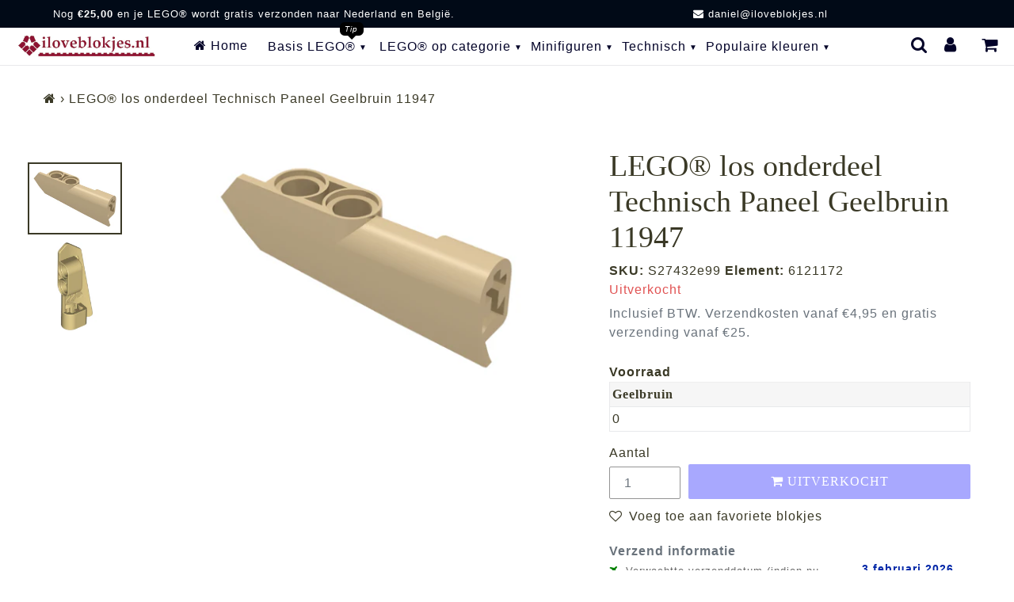

--- FILE ---
content_type: text/html; charset=utf-8
request_url: https://iloveblokjes.nl/products/geelbruin-paneel-kuip-22-zeer-klein-glad-kant-a
body_size: 35639
content:
<!doctype html>
<html class="no-js" lang="nl">
<head>  
  <!-- /snippets/social-meta-tags.liquid -->
  
<meta property="og:image" content="//iloveblokjes.nl/cdn/shop/files/iloveblokjes_logo_square_very_small_trans.png?v=1614316237">




<meta property="og:site_name" content="iloveblokjes.nl">
<meta property="og:url" content="https://iloveblokjes.nl/products/geelbruin-paneel-kuip-22-zeer-klein-glad-kant-a">
<meta property="og:title" content="LEGO® Technisch Paneel Geelbruin 11947">
<meta property="og:type" content="product">
<meta property="og:description" content="Zoek je LEGO® stenen in Brick Yellow (Geelbruin)? 11947 en 1 m...">

  <meta property="og:price:amount" content="14,50">
  <meta property="og:price:currency" content="EUR">

<meta property="og:image" content="http://iloveblokjes.nl/cdn/shop/files/LEGO_6121172_11947_Tan_Technic_Panel_Fairing_22_Very_Small_Smooth_Side_A_iloveblokjes.nl_1200x1200.png?v=1731517260"><meta property="og:image" content="http://iloveblokjes.nl/cdn/shop/files/LEGO_6121172_11947_Tan_Technic_Panel_Fairing_22_Very_Small_Smooth_Side_A_iloveblokjes.nl_r_1200x1200.png?v=1731517260">
<meta property="og:image:secure_url" content="https://iloveblokjes.nl/cdn/shop/files/LEGO_6121172_11947_Tan_Technic_Panel_Fairing_22_Very_Small_Smooth_Side_A_iloveblokjes.nl_1200x1200.png?v=1731517260"><meta property="og:image:secure_url" content="https://iloveblokjes.nl/cdn/shop/files/LEGO_6121172_11947_Tan_Technic_Panel_Fairing_22_Very_Small_Smooth_Side_A_iloveblokjes.nl_r_1200x1200.png?v=1731517260">

<meta name="twitter:card" content="summary_large_image">
<meta name="twitter:title" content="LEGO® Technisch Paneel Geelbruin 11947">
<meta name="twitter:description" content="Zoek je LEGO® stenen in Brick Yellow (Geelbruin)? 11947 en 1 miljoen andere LEGO® blokjes vind je bij iloveblokjes.nl!">
<meta name="twitter:image" content="https://iloveblokjes.nl/cdn/shop/files/LEGO_6121172_11947_Tan_Technic_Panel_Fairing_22_Very_Small_Smooth_Side_A_iloveblokjes.nl_1200x1200.png?v=1731517260">
    
  <style data-shopify>
:root {
--grid-gutter: 20px;
--grid-gutter-mobile: 15px;
--color-text: #3a3926;
--color-text-shadow: rgba(0,0,0,0.4);
--color-body-text: #69727b;
--color-text-field-text: #000;
--color-error: #d20000;
--color-error-bg: #fff8f8;
--color-error-input-text: #d20000;
--color-btn-primary-text: #fff;
--gutter-site: 55px;
--gutter-site-mobile: 22px;
--color-image-overlay: #3d4246;
--opacity-image-overlay: 0.3;
--color-sale-text: #005eb1;
--color-sale-regular-text: #e15353;
--color-small-button-text-border: #3d4246;
--color-text-field: #fff;
--color-topheader-txt: #020228;
--color-topheader-hover: #311b32;
--color-btn-primary: #005eb1;
--color-text-focus: adaptiveColor(#3a3926, 55.13);
--color-overlay-text-focus: adaptiveColor(#fff, 255.0);
--color-btn-primary-focus: (#005eb1, 75.36);
--color-small-button-text-border-focus: adaptiveColor(#3d4246, 64.96);
--color-body: #ffffff;
--color-bg: #ffffff;
--color-topheader-bg: #ffffff;
--color-bg-addtocart: #5151fd;
--color-txt-addtocart: #ffffff;
--color-overlay-title-text: #fff;
;

  ;

--font-size-header: 28px;
--font-size-base: 16px; 
--hover-overlay-opacity: 0.7;
--color-border: #e8e9eb;
--color-border-form: #949494;
--footer-text:#ffffff;
--footer-bg:#0a0202;
--footer-brdr-clr:1px solid #000000;--footer-a-clr-hvr:#e6e6e6;
--svg-select-icon: url(//iloveblokjes.nl/cdn/shop/t/31/assets/ico-select.svg?v=146038610840559294621645025719);
--slick-img-url: url(//iloveblokjes.nl/cdn/shop/t/31/assets/ajax-loader.gif?v=41356863302472015721645025671);
--anim-duration: 1s;
--bk-bfr-freeship:#010a17;
--txt-bfr-freeship:#ffffff;
--txt-aftr-freeship:#ffffff;
--bk-aftr-freeship:#6b8e23;
--font-stack-slideshow:friz_quadrata_n4
}
</style>
   
<meta charset="utf-8">
<meta http-equiv="X-UA-Compatible" content="IE=edge,chrome=1">
<meta name="viewport" content="width=device-width,initial-scale=1">
<meta name="theme-color" content="#005eb1">
<link rel="canonical" href="https://iloveblokjes.nl/products/geelbruin-paneel-kuip-22-zeer-klein-glad-kant-a">
  
<link rel="shortcut icon" href="//iloveblokjes.nl/cdn/shop/files/iloveblokjes_favicon_32x32.png?v=1614316241" type="image/png">  
<small class="visually-hidden" style="color:white"> 13KGHT49 </small> 
  <link rel="preconnect" href="https://cdn.shopify.com" crossorigin>
  <link rel="preconnect" href="https://fonts.shopify.com" crossorigin>
  <link rel="preconnect" href="https://monorail-edge.shopifysvc.com">
<link href="https://widget.thuiswinkel.org" rel="preconnect">
<link href="https://www.google-analytics.com" rel="preconnect">   
  <link rel="preconnect" href="https://cdn.shopify.com" crossorigin>

  <link rel="preload" href="//iloveblokjes.nl/cdn/shop/t/31/assets/theme.css?v=53905998858435212991654892138" as="style">
  

    <link rel="preload" href="//iloveblokjes.nl/cdn/shop/t/31/assets/vendor-website.js?v=162893193216730244531656611846" as="script">
  
<style>
  @font-face{font-family:FontAwesome;src:url('//iloveblokjes.nl/cdn/shop/t/31/assets/fontawesome-webfont.eot?v=88752339179571016061645025675');src:url('//iloveblokjes.nl/cdn/shop/t/31/assets/fontawesome-webfont.eot?v=88752339179571016061645025675') format("embedded-opentype"),url('//iloveblokjes.nl/cdn/shop/t/31/assets/fontawesome-webfont.woff2?v=32207045845775034261645025677') format("woff2"),url('//iloveblokjes.nl/cdn/shop/t/31/assets/fontawesome-webfont.woff?v=4628') format("woff"),url('//iloveblokjes.nl/cdn/shop/t/31/assets/fontawesome-webfont.ttf?v=57926983875037866361645025676') format("truetype"),url('//iloveblokjes.nl/cdn/shop/t/31/assets/fontawesome-webfont.svg?v=70697116478122497141645025676') format("svg");font-display:swap;font-weight:400;font-style:normal}.fa{display:inline-block;font:normal normal normal 14px/1 FontAwesome;font-size:inherit;text-rendering:auto;-webkit-font-smoothing:antialiased;-moz-osx-font-smoothing:grayscale}.fa-lg{font-size:1.33333333em;line-height:.75em;vertical-align:-15%}.fa-2x{font-size:2em}.fa-3x{font-size:3em}.fa-4x{font-size:4em}.fa-5x{font-size:5em}.fa-fw{width:1.28571429em;text-align:center}.fa-ul{padding-left:0;margin-left:2.14285714em;list-style-type:none}.fa-ul>li{position:relative}.fa-li{position:absolute;left:-2.14285714em;width:2.14285714em;top:.14285714em;text-align:center}.fa-li.fa-lg{left:-1.85714286em}.fa-border{padding:.2em .25em .15em;border:solid .08em #eee;border-radius:.1em}.fa-pull-left{float:left}.fa-pull-right{float:right}.fa.fa-pull-left{margin-right:.3em}.fa.fa-pull-right{margin-left:.3em}.pull-right{float:right}.pull-left{float:left}.fa.pull-left{margin-right:.3em}.fa.pull-right{margin-left:.3em}.fa-spin{-webkit-animation:fa-spin 2s infinite linear;animation:fa-spin 2s infinite linear}.fa-pulse{-webkit-animation:fa-spin 1s infinite steps(8);animation:fa-spin 1s infinite steps(8)}@-webkit-keyframes fa-spin{0%{-webkit-transform:rotate(0);transform:rotate(0)}100%{-webkit-transform:rotate(359deg);transform:rotate(359deg)}}@keyframes fa-spin{0%{-webkit-transform:rotate(0);transform:rotate(0)}100%{-webkit-transform:rotate(359deg);transform:rotate(359deg)}}.fa-rotate-90{-webkit-transform:rotate(90deg);-ms-transform:rotate(90deg);transform:rotate(90deg)}.fa-rotate-180{-webkit-transform:rotate(180deg);-ms-transform:rotate(180deg);transform:rotate(180deg)}.fa-rotate-270{-webkit-transform:rotate(270deg);-ms-transform:rotate(270deg);transform:rotate(270deg)}.fa-flip-horizontal{-webkit-transform:scale(-1,1);-ms-transform:scale(-1,1);transform:scale(-1,1)}.fa-flip-vertical{-webkit-transform:scale(1,-1);-ms-transform:scale(1,-1);transform:scale(1,-1)}:root .fa-flip-horizontal,:root .fa-flip-vertical,:root .fa-rotate-180,:root .fa-rotate-270,:root .fa-rotate-90{filter:none}.fa-stack{position:relative;display:inline-block;width:2em;height:2em;line-height:2em;vertical-align:middle}.fa-stack-1x,.fa-stack-2x{position:absolute;left:0;width:100%;text-align:center}.fa-stack-1x{line-height:inherit}.fa-stack-2x{font-size:2em}.fa-inverse{color:#fff}.fa-glass:before{content:"\f000"}.fa-music:before{content:"\f001"}.fa-search:before{content:"\f002"}.fa-envelope-o:before{content:"\f003"}.fa-heart:before{content:"\f004"}.fa-star:before{content:"\f005"}.fa-star-o:before{content:"\f006"}.fa-user:before{content:"\f007"}.fa-film:before{content:"\f008"}.fa-th-large:before{content:"\f009"}.fa-th:before{content:"\f00a"}.fa-th-list:before{content:"\f00b"}.fa-check:before{content:"\f00c"}.fa-close:before,.fa-remove:before,.fa-times:before{content:"\f00d"}.fa-search-plus:before{content:"\f00e"}.fa-search-minus:before{content:"\f010"}.fa-power-off:before{content:"\f011"}.fa-signal:before{content:"\f012"}.fa-cog:before,.fa-gear:before{content:"\f013"}.fa-trash-o:before{content:"\f014"}.fa-home:before{content:"\f015"}.fa-file-o:before{content:"\f016"}.fa-clock-o:before{content:"\f017"}.fa-road:before{content:"\f018"}.fa-download:before{content:"\f019"}.fa-arrow-circle-o-down:before{content:"\f01a"}.fa-arrow-circle-o-up:before{content:"\f01b"}.fa-inbox:before{content:"\f01c"}.fa-play-circle-o:before{content:"\f01d"}.fa-repeat:before,.fa-rotate-right:before{content:"\f01e"}.fa-refresh:before{content:"\f021"}.fa-list-alt:before{content:"\f022"}.fa-lock:before{content:"\f023"}.fa-flag:before{content:"\f024"}.fa-headphones:before{content:"\f025"}.fa-volume-off:before{content:"\f026"}.fa-volume-down:before{content:"\f027"}.fa-volume-up:before{content:"\f028"}.fa-qrcode:before{content:"\f029"}.fa-barcode:before{content:"\f02a"}.fa-tag:before{content:"\f02b"}.fa-tags:before{content:"\f02c"}.fa-book:before{content:"\f02d"}.fa-bookmark:before{content:"\f02e"}.fa-print:before{content:"\f02f"}.fa-camera:before{content:"\f030"}.fa-font:before{content:"\f031"}.fa-bold:before{content:"\f032"}.fa-italic:before{content:"\f033"}.fa-text-height:before{content:"\f034"}.fa-text-width:before{content:"\f035"}.fa-align-left:before{content:"\f036"}.fa-align-center:before{content:"\f037"}.fa-align-right:before{content:"\f038"}.fa-align-justify:before{content:"\f039"}.fa-list:before{content:"\f03a"}.fa-dedent:before,.fa-outdent:before{content:"\f03b"}.fa-indent:before{content:"\f03c"}.fa-video-camera:before{content:"\f03d"}.fa-image:before,.fa-photo:before,.fa-picture-o:before{content:"\f03e"}.fa-pencil:before{content:"\f040"}.fa-map-marker:before{content:"\f041"}.fa-adjust:before{content:"\f042"}.fa-tint:before{content:"\f043"}.fa-edit:before,.fa-pencil-square-o:before{content:"\f044"}.fa-share-square-o:before{content:"\f045"}.fa-check-square-o:before{content:"\f046"}.fa-arrows:before{content:"\f047"}.fa-step-backward:before{content:"\f048"}.fa-fast-backward:before{content:"\f049"}.fa-backward:before{content:"\f04a"}.fa-play:before{content:"\f04b"}.fa-pause:before{content:"\f04c"}.fa-stop:before{content:"\f04d"}.fa-forward:before{content:"\f04e"}.fa-fast-forward:before{content:"\f050"}.fa-step-forward:before{content:"\f051"}.fa-eject:before{content:"\f052"}.fa-chevron-left:before{content:"\f053"}.fa-chevron-right:before{content:"\f054"}.fa-plus-circle:before{content:"\f055"}.fa-minus-circle:before{content:"\f056"}.fa-times-circle:before{content:"\f057"}.fa-check-circle:before{content:"\f058"}.fa-question-circle:before{content:"\f059"}.fa-info-circle:before{content:"\f05a"}.fa-crosshairs:before{content:"\f05b"}.fa-times-circle-o:before{content:"\f05c"}.fa-check-circle-o:before{content:"\f05d"}.fa-ban:before{content:"\f05e"}.fa-arrow-left:before{content:"\f060"}.fa-arrow-right:before{content:"\f061"}.fa-arrow-up:before{content:"\f062"}.fa-arrow-down:before{content:"\f063"}.fa-mail-forward:before,.fa-share:before{content:"\f064"}.fa-expand:before{content:"\f065"}.fa-compress:before{content:"\f066"}.fa-plus:before{content:"\f067"}.fa-minus:before{content:"\f068"}.fa-asterisk:before{content:"\f069"}.fa-exclamation-circle:before{content:"\f06a"}.fa-gift:before{content:"\f06b"}.fa-leaf:before{content:"\f06c"}.fa-fire:before{content:"\f06d"}.fa-eye:before{content:"\f06e"}.fa-eye-slash:before{content:"\f070"}.fa-exclamation-triangle:before,.fa-warning:before{content:"\f071"}.fa-plane:before{content:"\f072"}.fa-calendar:before{content:"\f073"}.fa-random:before{content:"\f074"}.fa-comment:before{content:"\f075"}.fa-magnet:before{content:"\f076"}.fa-chevron-up:before{content:"\f077"}.fa-chevron-down:before{content:"\f078"}.fa-retweet:before{content:"\f079"}.fa-shopping-cart:before{content:"\f07a"}.fa-folder:before{content:"\f07b"}.fa-folder-open:before{content:"\f07c"}.fa-arrows-v:before{content:"\f07d"}.fa-arrows-h:before{content:"\f07e"}.fa-bar-chart-o:before,.fa-bar-chart:before{content:"\f080"}.fa-twitter-square:before{content:"\f081"}.fa-facebook-square:before{content:"\f082"}.fa-camera-retro:before{content:"\f083"}.fa-key:before{content:"\f084"}.fa-cogs:before,.fa-gears:before{content:"\f085"}.fa-comments:before{content:"\f086"}.fa-thumbs-o-up:before{content:"\f087"}.fa-thumbs-o-down:before{content:"\f088"}.fa-star-half:before{content:"\f089"}.fa-heart-o:before{content:"\f08a"}.fa-sign-out:before{content:"\f08b"}.fa-linkedin-square:before{content:"\f08c"}.fa-thumb-tack:before{content:"\f08d"}.fa-external-link:before{content:"\f08e"}.fa-sign-in:before{content:"\f090"}.fa-trophy:before{content:"\f091"}.fa-github-square:before{content:"\f092"}.fa-upload:before{content:"\f093"}.fa-lemon-o:before{content:"\f094"}.fa-phone:before{content:"\f095"}.fa-square-o:before{content:"\f096"}.fa-bookmark-o:before{content:"\f097"}.fa-phone-square:before{content:"\f098"}.fa-twitter:before{content:"\f099"}.fa-facebook-f:before,.fa-facebook:before{content:"\f09a"}.fa-github:before{content:"\f09b"}.fa-unlock:before{content:"\f09c"}.fa-credit-card:before{content:"\f09d"}.fa-feed:before,.fa-rss:before{content:"\f09e"}.fa-hdd-o:before{content:"\f0a0"}.fa-bullhorn:before{content:"\f0a1"}.fa-bell:before{content:"\f0f3"}.fa-certificate:before{content:"\f0a3"}.fa-hand-o-right:before{content:"\f0a4"}.fa-hand-o-left:before{content:"\f0a5"}.fa-hand-o-up:before{content:"\f0a6"}.fa-hand-o-down:before{content:"\f0a7"}.fa-arrow-circle-left:before{content:"\f0a8"}.fa-arrow-circle-right:before{content:"\f0a9"}.fa-arrow-circle-up:before{content:"\f0aa"}.fa-arrow-circle-down:before{content:"\f0ab"}.fa-globe:before{content:"\f0ac"}.fa-wrench:before{content:"\f0ad"}.fa-tasks:before{content:"\f0ae"}.fa-filter:before{content:"\f0b0"}.fa-briefcase:before{content:"\f0b1"}.fa-arrows-alt:before{content:"\f0b2"}.fa-group:before,.fa-users:before{content:"\f0c0"}.fa-chain:before,.fa-link:before{content:"\f0c1"}.fa-cloud:before{content:"\f0c2"}.fa-flask:before{content:"\f0c3"}.fa-cut:before,.fa-scissors:before{content:"\f0c4"}.fa-copy:before,.fa-files-o:before{content:"\f0c5"}.fa-paperclip:before{content:"\f0c6"}.fa-floppy-o:before,.fa-save:before{content:"\f0c7"}.fa-square:before{content:"\f0c8"}.fa-bars:before,.fa-navicon:before,.fa-reorder:before{content:"\f0c9"}.fa-list-ul:before{content:"\f0ca"}.fa-list-ol:before{content:"\f0cb"}.fa-strikethrough:before{content:"\f0cc"}.fa-underline:before{content:"\f0cd"}.fa-table:before{content:"\f0ce"}.fa-magic:before{content:"\f0d0"}.fa-truck:before{content:"\f0d1"}.fa-pinterest:before{content:"\f0d2"}.fa-pinterest-square:before{content:"\f0d3"}.fa-google-plus-square:before{content:"\f0d4"}.fa-google-plus:before{content:"\f0d5"}.fa-money:before{content:"\f0d6"}.fa-caret-down:before{content:"\f0d7"}.fa-caret-up:before{content:"\f0d8"}.fa-caret-left:before{content:"\f0d9"}.fa-caret-right:before{content:"\f0da"}.fa-columns:before{content:"\f0db"}.fa-sort:before,.fa-unsorted:before{content:"\f0dc"}.fa-sort-desc:before,.fa-sort-down:before{content:"\f0dd"}.fa-sort-asc:before,.fa-sort-up:before{content:"\f0de"}.fa-envelope:before{content:"\f0e0"}.fa-linkedin:before{content:"\f0e1"}.fa-rotate-left:before,.fa-undo:before{content:"\f0e2"}.fa-gavel:before,.fa-legal:before{content:"\f0e3"}.fa-dashboard:before,.fa-tachometer:before{content:"\f0e4"}.fa-comment-o:before{content:"\f0e5"}.fa-comments-o:before{content:"\f0e6"}.fa-bolt:before,.fa-flash:before{content:"\f0e7"}.fa-sitemap:before{content:"\f0e8"}.fa-umbrella:before{content:"\f0e9"}.fa-clipboard:before,.fa-paste:before{content:"\f0ea"}.fa-lightbulb-o:before{content:"\f0eb"}.fa-exchange:before{content:"\f0ec"}.fa-cloud-download:before{content:"\f0ed"}.fa-cloud-upload:before{content:"\f0ee"}.fa-user-md:before{content:"\f0f0"}.fa-stethoscope:before{content:"\f0f1"}.fa-suitcase:before{content:"\f0f2"}.fa-bell-o:before{content:"\f0a2"}.fa-coffee:before{content:"\f0f4"}.fa-cutlery:before{content:"\f0f5"}.fa-file-text-o:before{content:"\f0f6"}.fa-building-o:before{content:"\f0f7"}.fa-hospital-o:before{content:"\f0f8"}.fa-ambulance:before{content:"\f0f9"}.fa-medkit:before{content:"\f0fa"}.fa-fighter-jet:before{content:"\f0fb"}.fa-beer:before{content:"\f0fc"}.fa-h-square:before{content:"\f0fd"}.fa-plus-square:before{content:"\f0fe"}.fa-angle-double-left:before{content:"\f100"}.fa-angle-double-right:before{content:"\f101"}.fa-angle-double-up:before{content:"\f102"}.fa-angle-double-down:before{content:"\f103"}.fa-angle-left:before{content:"\f104"}.fa-angle-right:before{content:"\f105"}.fa-angle-up:before{content:"\f106"}.fa-angle-down:before{content:"\f107"}.fa-desktop:before{content:"\f108"}.fa-laptop:before{content:"\f109"}.fa-tablet:before{content:"\f10a"}.fa-mobile-phone:before,.fa-mobile:before{content:"\f10b"}.fa-circle-o:before{content:"\f10c"}.fa-quote-left:before{content:"\f10d"}.fa-quote-right:before{content:"\f10e"}.fa-spinner:before{content:"\f110"}.fa-circle:before{content:"\f111"}.fa-mail-reply:before,.fa-reply:before{content:"\f112"}.fa-github-alt:before{content:"\f113"}.fa-folder-o:before{content:"\f114"}.fa-folder-open-o:before{content:"\f115"}.fa-smile-o:before{content:"\f118"}.fa-frown-o:before{content:"\f119"}.fa-meh-o:before{content:"\f11a"}.fa-gamepad:before{content:"\f11b"}.fa-keyboard-o:before{content:"\f11c"}.fa-flag-o:before{content:"\f11d"}.fa-flag-checkered:before{content:"\f11e"}.fa-terminal:before{content:"\f120"}.fa-code:before{content:"\f121"}.fa-mail-reply-all:before,.fa-reply-all:before{content:"\f122"}.fa-star-half-empty:before,.fa-star-half-full:before,.fa-star-half-o:before{content:"\f123"}.fa-location-arrow:before{content:"\f124"}.fa-crop:before{content:"\f125"}.fa-code-fork:before{content:"\f126"}.fa-chain-broken:before,.fa-unlink:before{content:"\f127"}.fa-question:before{content:"\f128"}.fa-info:before{content:"\f129"}.fa-exclamation:before{content:"\f12a"}.fa-superscript:before{content:"\f12b"}.fa-subscript:before{content:"\f12c"}.fa-eraser:before{content:"\f12d"}.fa-puzzle-piece:before{content:"\f12e"}.fa-microphone:before{content:"\f130"}.fa-microphone-slash:before{content:"\f131"}.fa-shield:before{content:"\f132"}.fa-calendar-o:before{content:"\f133"}.fa-fire-extinguisher:before{content:"\f134"}.fa-rocket:before{content:"\f135"}.fa-maxcdn:before{content:"\f136"}.fa-chevron-circle-left:before{content:"\f137"}.fa-chevron-circle-right:before{content:"\f138"}.fa-chevron-circle-up:before{content:"\f139"}.fa-chevron-circle-down:before{content:"\f13a"}.fa-html5:before{content:"\f13b"}.fa-css3:before{content:"\f13c"}.fa-anchor:before{content:"\f13d"}.fa-unlock-alt:before{content:"\f13e"}.fa-bullseye:before{content:"\f140"}.fa-ellipsis-h:before{content:"\f141"}.fa-ellipsis-v:before{content:"\f142"}.fa-rss-square:before{content:"\f143"}.fa-play-circle:before{content:"\f144"}.fa-ticket:before{content:"\f145"}.fa-minus-square:before{content:"\f146"}.fa-minus-square-o:before{content:"\f147"}.fa-level-up:before{content:"\f148"}.fa-level-down:before{content:"\f149"}.fa-check-square:before{content:"\f14a"}.fa-pencil-square:before{content:"\f14b"}.fa-external-link-square:before{content:"\f14c"}.fa-share-square:before{content:"\f14d"}.fa-compass:before{content:"\f14e"}.fa-caret-square-o-down:before,.fa-toggle-down:before{content:"\f150"}.fa-caret-square-o-up:before,.fa-toggle-up:before{content:"\f151"}.fa-caret-square-o-right:before,.fa-toggle-right:before{content:"\f152"}.fa-eur:before,.fa-euro:before{content:"\f153"}.fa-gbp:before{content:"\f154"}.fa-dollar:before,.fa-usd:before{content:"\f155"}.fa-inr:before,.fa-rupee:before{content:"\f156"}.fa-cny:before,.fa-jpy:before,.fa-rmb:before,.fa-yen:before{content:"\f157"}.fa-rouble:before,.fa-rub:before,.fa-ruble:before{content:"\f158"}.fa-krw:before,.fa-won:before{content:"\f159"}.fa-bitcoin:before,.fa-btc:before{content:"\f15a"}.fa-file:before{content:"\f15b"}.fa-file-text:before{content:"\f15c"}.fa-sort-alpha-asc:before{content:"\f15d"}.fa-sort-alpha-desc:before{content:"\f15e"}.fa-sort-amount-asc:before{content:"\f160"}.fa-sort-amount-desc:before{content:"\f161"}.fa-sort-numeric-asc:before{content:"\f162"}.fa-sort-numeric-desc:before{content:"\f163"}.fa-thumbs-up:before{content:"\f164"}.fa-thumbs-down:before{content:"\f165"}.fa-youtube-square:before{content:"\f166"}.fa-youtube:before{content:"\f167"}.fa-xing:before{content:"\f168"}.fa-xing-square:before{content:"\f169"}.fa-youtube-play:before{content:"\f16a"}.fa-dropbox:before{content:"\f16b"}.fa-stack-overflow:before{content:"\f16c"}.fa-instagram:before{content:"\f16d"}.fa-flickr:before{content:"\f16e"}.fa-adn:before{content:"\f170"}.fa-bitbucket:before{content:"\f171"}.fa-bitbucket-square:before{content:"\f172"}.fa-tumblr:before{content:"\f173"}.fa-tumblr-square:before{content:"\f174"}.fa-long-arrow-down:before{content:"\f175"}.fa-long-arrow-up:before{content:"\f176"}.fa-long-arrow-left:before{content:"\f177"}.fa-long-arrow-right:before{content:"\f178"}.fa-apple:before{content:"\f179"}.fa-windows:before{content:"\f17a"}.fa-android:before{content:"\f17b"}.fa-linux:before{content:"\f17c"}.fa-dribbble:before{content:"\f17d"}.fa-skype:before{content:"\f17e"}.fa-foursquare:before{content:"\f180"}.fa-trello:before{content:"\f181"}.fa-female:before{content:"\f182"}.fa-male:before{content:"\f183"}.fa-gittip:before,.fa-gratipay:before{content:"\f184"}.fa-sun-o:before{content:"\f185"}.fa-moon-o:before{content:"\f186"}.fa-archive:before{content:"\f187"}.fa-bug:before{content:"\f188"}.fa-vk:before{content:"\f189"}.fa-weibo:before{content:"\f18a"}.fa-renren:before{content:"\f18b"}.fa-pagelines:before{content:"\f18c"}.fa-stack-exchange:before{content:"\f18d"}.fa-arrow-circle-o-right:before{content:"\f18e"}.fa-arrow-circle-o-left:before{content:"\f190"}.fa-caret-square-o-left:before,.fa-toggle-left:before{content:"\f191"}.fa-dot-circle-o:before{content:"\f192"}.fa-wheelchair:before{content:"\f193"}.fa-vimeo-square:before{content:"\f194"}.fa-try:before,.fa-turkish-lira:before{content:"\f195"}.fa-plus-square-o:before{content:"\f196"}.fa-space-shuttle:before{content:"\f197"}.fa-slack:before{content:"\f198"}.fa-envelope-square:before{content:"\f199"}.fa-wordpress:before{content:"\f19a"}.fa-openid:before{content:"\f19b"}.fa-bank:before,.fa-institution:before,.fa-university:before{content:"\f19c"}.fa-graduation-cap:before,.fa-mortar-board:before{content:"\f19d"}.fa-yahoo:before{content:"\f19e"}.fa-google:before{content:"\f1a0"}.fa-reddit:before{content:"\f1a1"}.fa-reddit-square:before{content:"\f1a2"}.fa-stumbleupon-circle:before{content:"\f1a3"}.fa-stumbleupon:before{content:"\f1a4"}.fa-delicious:before{content:"\f1a5"}.fa-digg:before{content:"\f1a6"}.fa-pied-piper-pp:before{content:"\f1a7"}.fa-pied-piper-alt:before{content:"\f1a8"}.fa-drupal:before{content:"\f1a9"}.fa-joomla:before{content:"\f1aa"}.fa-language:before{content:"\f1ab"}.fa-fax:before{content:"\f1ac"}.fa-building:before{content:"\f1ad"}.fa-child:before{content:"\f1ae"}.fa-paw:before{content:"\f1b0"}.fa-spoon:before{content:"\f1b1"}.fa-cube:before{content:"\f1b2"}.fa-cubes:before{content:"\f1b3"}.fa-behance:before{content:"\f1b4"}.fa-behance-square:before{content:"\f1b5"}.fa-steam:before{content:"\f1b6"}.fa-steam-square:before{content:"\f1b7"}.fa-recycle:before{content:"\f1b8"}.fa-automobile:before,.fa-car:before{content:"\f1b9"}.fa-cab:before,.fa-taxi:before{content:"\f1ba"}.fa-tree:before{content:"\f1bb"}.fa-spotify:before{content:"\f1bc"}.fa-deviantart:before{content:"\f1bd"}.fa-soundcloud:before{content:"\f1be"}.fa-database:before{content:"\f1c0"}.fa-file-pdf-o:before{content:"\f1c1"}.fa-file-word-o:before{content:"\f1c2"}.fa-file-excel-o:before{content:"\f1c3"}.fa-file-powerpoint-o:before{content:"\f1c4"}.fa-file-image-o:before,.fa-file-photo-o:before,.fa-file-picture-o:before{content:"\f1c5"}.fa-file-archive-o:before,.fa-file-zip-o:before{content:"\f1c6"}.fa-file-audio-o:before,.fa-file-sound-o:before{content:"\f1c7"}.fa-file-movie-o:before,.fa-file-video-o:before{content:"\f1c8"}.fa-file-code-o:before{content:"\f1c9"}.fa-vine:before{content:"\f1ca"}.fa-codepen:before{content:"\f1cb"}.fa-jsfiddle:before{content:"\f1cc"}.fa-life-bouy:before,.fa-life-buoy:before,.fa-life-ring:before,.fa-life-saver:before,.fa-support:before{content:"\f1cd"}.fa-circle-o-notch:before{content:"\f1ce"}.fa-ra:before,.fa-rebel:before,.fa-resistance:before{content:"\f1d0"}.fa-empire:before,.fa-ge:before{content:"\f1d1"}.fa-git-square:before{content:"\f1d2"}.fa-git:before{content:"\f1d3"}.fa-hacker-news:before,.fa-y-combinator-square:before,.fa-yc-square:before{content:"\f1d4"}.fa-tencent-weibo:before{content:"\f1d5"}.fa-qq:before{content:"\f1d6"}.fa-wechat:before,.fa-weixin:before{content:"\f1d7"}.fa-paper-plane:before,.fa-send:before{content:"\f1d8"}.fa-paper-plane-o:before,.fa-send-o:before{content:"\f1d9"}.fa-history:before{content:"\f1da"}.fa-circle-thin:before{content:"\f1db"}.fa-header:before{content:"\f1dc"}.fa-paragraph:before{content:"\f1dd"}.fa-sliders:before{content:"\f1de"}.fa-share-alt:before{content:"\f1e0"}.fa-share-alt-square:before{content:"\f1e1"}.fa-bomb:before{content:"\f1e2"}.fa-futbol-o:before,.fa-soccer-ball-o:before{content:"\f1e3"}.fa-tty:before{content:"\f1e4"}.fa-binoculars:before{content:"\f1e5"}.fa-plug:before{content:"\f1e6"}.fa-slideshare:before{content:"\f1e7"}.fa-twitch:before{content:"\f1e8"}.fa-yelp:before{content:"\f1e9"}.fa-newspaper-o:before{content:"\f1ea"}.fa-wifi:before{content:"\f1eb"}.fa-calculator:before{content:"\f1ec"}.fa-paypal:before{content:"\f1ed"}.fa-google-wallet:before{content:"\f1ee"}.fa-cc-visa:before{content:"\f1f0"}.fa-cc-mastercard:before{content:"\f1f1"}.fa-cc-discover:before{content:"\f1f2"}.fa-cc-amex:before{content:"\f1f3"}.fa-cc-paypal:before{content:"\f1f4"}.fa-cc-stripe:before{content:"\f1f5"}.fa-bell-slash:before{content:"\f1f6"}.fa-bell-slash-o:before{content:"\f1f7"}.fa-trash:before{content:"\f1f8"}.fa-copyright:before{content:"\f1f9"}.fa-at:before{content:"\f1fa"}.fa-eyedropper:before{content:"\f1fb"}.fa-paint-brush:before{content:"\f1fc"}.fa-birthday-cake:before{content:"\f1fd"}.fa-area-chart:before{content:"\f1fe"}.fa-pie-chart:before{content:"\f200"}.fa-line-chart:before{content:"\f201"}.fa-lastfm:before{content:"\f202"}.fa-lastfm-square:before{content:"\f203"}.fa-toggle-off:before{content:"\f204"}.fa-toggle-on:before{content:"\f205"}.fa-bicycle:before{content:"\f206"}.fa-bus:before{content:"\f207"}.fa-ioxhost:before{content:"\f208"}.fa-angellist:before{content:"\f209"}.fa-cc:before{content:"\f20a"}.fa-ils:before,.fa-shekel:before,.fa-sheqel:before{content:"\f20b"}.fa-meanpath:before{content:"\f20c"}.fa-buysellads:before{content:"\f20d"}.fa-connectdevelop:before{content:"\f20e"}.fa-dashcube:before{content:"\f210"}.fa-forumbee:before{content:"\f211"}.fa-leanpub:before{content:"\f212"}.fa-sellsy:before{content:"\f213"}.fa-shirtsinbulk:before{content:"\f214"}.fa-simplybuilt:before{content:"\f215"}.fa-skyatlas:before{content:"\f216"}.fa-cart-plus:before{content:"\f217"}.fa-cart-arrow-down:before{content:"\f218"}.fa-diamond:before{content:"\f219"}.fa-ship:before{content:"\f21a"}.fa-user-secret:before{content:"\f21b"}.fa-motorcycle:before{content:"\f21c"}.fa-street-view:before{content:"\f21d"}.fa-heartbeat:before{content:"\f21e"}.fa-venus:before{content:"\f221"}.fa-mars:before{content:"\f222"}.fa-mercury:before{content:"\f223"}.fa-intersex:before,.fa-transgender:before{content:"\f224"}.fa-transgender-alt:before{content:"\f225"}.fa-venus-double:before{content:"\f226"}.fa-mars-double:before{content:"\f227"}.fa-venus-mars:before{content:"\f228"}.fa-mars-stroke:before{content:"\f229"}.fa-mars-stroke-v:before{content:"\f22a"}.fa-mars-stroke-h:before{content:"\f22b"}.fa-neuter:before{content:"\f22c"}.fa-genderless:before{content:"\f22d"}.fa-facebook-official:before{content:"\f230"}.fa-pinterest-p:before{content:"\f231"}.fa-whatsapp:before{content:"\f232"}.fa-server:before{content:"\f233"}.fa-user-plus:before{content:"\f234"}.fa-user-times:before{content:"\f235"}.fa-bed:before,.fa-hotel:before{content:"\f236"}.fa-viacoin:before{content:"\f237"}.fa-train:before{content:"\f238"}.fa-subway:before{content:"\f239"}.fa-medium:before{content:"\f23a"}.fa-y-combinator:before,.fa-yc:before{content:"\f23b"}.fa-optin-monster:before{content:"\f23c"}.fa-opencart:before{content:"\f23d"}.fa-expeditedssl:before{content:"\f23e"}.fa-battery-4:before,.fa-battery-full:before,.fa-battery:before{content:"\f240"}.fa-battery-3:before,.fa-battery-three-quarters:before{content:"\f241"}.fa-battery-2:before,.fa-battery-half:before{content:"\f242"}.fa-battery-1:before,.fa-battery-quarter:before{content:"\f243"}.fa-battery-0:before,.fa-battery-empty:before{content:"\f244"}.fa-mouse-pointer:before{content:"\f245"}.fa-i-cursor:before{content:"\f246"}.fa-object-group:before{content:"\f247"}.fa-object-ungroup:before{content:"\f248"}.fa-sticky-note:before{content:"\f249"}.fa-sticky-note-o:before{content:"\f24a"}.fa-cc-jcb:before{content:"\f24b"}.fa-cc-diners-club:before{content:"\f24c"}.fa-clone:before{content:"\f24d"}.fa-balance-scale:before{content:"\f24e"}.fa-hourglass-o:before{content:"\f250"}.fa-hourglass-1:before,.fa-hourglass-start:before{content:"\f251"}.fa-hourglass-2:before,.fa-hourglass-half:before{content:"\f252"}.fa-hourglass-3:before,.fa-hourglass-end:before{content:"\f253"}.fa-hourglass:before{content:"\f254"}.fa-hand-grab-o:before,.fa-hand-rock-o:before{content:"\f255"}.fa-hand-paper-o:before,.fa-hand-stop-o:before{content:"\f256"}.fa-hand-scissors-o:before{content:"\f257"}.fa-hand-lizard-o:before{content:"\f258"}.fa-hand-spock-o:before{content:"\f259"}.fa-hand-pointer-o:before{content:"\f25a"}.fa-hand-peace-o:before{content:"\f25b"}.fa-trademark:before{content:"\f25c"}.fa-registered:before{content:"\f25d"}.fa-creative-commons:before{content:"\f25e"}.fa-gg:before{content:"\f260"}.fa-gg-circle:before{content:"\f261"}.fa-tripadvisor:before{content:"\f262"}.fa-odnoklassniki:before{content:"\f263"}.fa-odnoklassniki-square:before{content:"\f264"}.fa-get-pocket:before{content:"\f265"}.fa-wikipedia-w:before{content:"\f266"}.fa-safari:before{content:"\f267"}.fa-chrome:before{content:"\f268"}.fa-firefox:before{content:"\f269"}.fa-opera:before{content:"\f26a"}.fa-internet-explorer:before{content:"\f26b"}.fa-television:before,.fa-tv:before{content:"\f26c"}.fa-contao:before{content:"\f26d"}.fa-500px:before{content:"\f26e"}.fa-amazon:before{content:"\f270"}.fa-calendar-plus-o:before{content:"\f271"}.fa-calendar-minus-o:before{content:"\f272"}.fa-calendar-times-o:before{content:"\f273"}.fa-calendar-check-o:before{content:"\f274"}.fa-industry:before{content:"\f275"}.fa-map-pin:before{content:"\f276"}.fa-map-signs:before{content:"\f277"}.fa-map-o:before{content:"\f278"}.fa-map:before{content:"\f279"}.fa-commenting:before{content:"\f27a"}.fa-commenting-o:before{content:"\f27b"}.fa-houzz:before{content:"\f27c"}.fa-vimeo:before{content:"\f27d"}.fa-black-tie:before{content:"\f27e"}.fa-fonticons:before{content:"\f280"}.fa-reddit-alien:before{content:"\f281"}.fa-edge:before{content:"\f282"}.fa-credit-card-alt:before{content:"\f283"}.fa-codiepie:before{content:"\f284"}.fa-modx:before{content:"\f285"}.fa-fort-awesome:before{content:"\f286"}.fa-usb:before{content:"\f287"}.fa-product-hunt:before{content:"\f288"}.fa-mixcloud:before{content:"\f289"}.fa-scribd:before{content:"\f28a"}.fa-pause-circle:before{content:"\f28b"}.fa-pause-circle-o:before{content:"\f28c"}.fa-stop-circle:before{content:"\f28d"}.fa-stop-circle-o:before{content:"\f28e"}.fa-shopping-bag:before{content:"\f290"}.fa-shopping-basket:before{content:"\f291"}.fa-hashtag:before{content:"\f292"}.fa-bluetooth:before{content:"\f293"}.fa-bluetooth-b:before{content:"\f294"}.fa-percent:before{content:"\f295"}.fa-gitlab:before{content:"\f296"}.fa-wpbeginner:before{content:"\f297"}.fa-wpforms:before{content:"\f298"}.fa-envira:before{content:"\f299"}.fa-universal-access:before{content:"\f29a"}.fa-wheelchair-alt:before{content:"\f29b"}.fa-question-circle-o:before{content:"\f29c"}.fa-blind:before{content:"\f29d"}.fa-audio-description:before{content:"\f29e"}.fa-volume-control-phone:before{content:"\f2a0"}.fa-braille:before{content:"\f2a1"}.fa-assistive-listening-systems:before{content:"\f2a2"}.fa-american-sign-language-interpreting:before,.fa-asl-interpreting:before{content:"\f2a3"}.fa-deaf:before,.fa-deafness:before,.fa-hard-of-hearing:before{content:"\f2a4"}.fa-glide:before{content:"\f2a5"}.fa-glide-g:before{content:"\f2a6"}.fa-sign-language:before,.fa-signing:before{content:"\f2a7"}.fa-low-vision:before{content:"\f2a8"}.fa-viadeo:before{content:"\f2a9"}.fa-viadeo-square:before{content:"\f2aa"}.fa-snapchat:before{content:"\f2ab"}.fa-snapchat-ghost:before{content:"\f2ac"}.fa-snapchat-square:before{content:"\f2ad"}.fa-pied-piper:before{content:"\f2ae"}.fa-first-order:before{content:"\f2b0"}.fa-yoast:before{content:"\f2b1"}.fa-themeisle:before{content:"\f2b2"}.fa-google-plus-circle:before,.fa-google-plus-official:before{content:"\f2b3"}.fa-fa:before,.fa-font-awesome:before{content:"\f2b4"}.fa-handshake-o:before{content:"\f2b5"}.fa-envelope-open:before{content:"\f2b6"}.fa-envelope-open-o:before{content:"\f2b7"}.fa-linode:before{content:"\f2b8"}.fa-address-book:before{content:"\f2b9"}.fa-address-book-o:before{content:"\f2ba"}.fa-address-card:before,.fa-vcard:before{content:"\f2bb"}.fa-address-card-o:before,.fa-vcard-o:before{content:"\f2bc"}.fa-user-circle:before{content:"\f2bd"}.fa-user-circle-o:before{content:"\f2be"}.fa-user-o:before{content:"\f2c0"}.fa-id-badge:before{content:"\f2c1"}.fa-drivers-license:before,.fa-id-card:before{content:"\f2c2"}.fa-drivers-license-o:before,.fa-id-card-o:before{content:"\f2c3"}.fa-quora:before{content:"\f2c4"}.fa-free-code-camp:before{content:"\f2c5"}.fa-telegram:before{content:"\f2c6"}.fa-thermometer-4:before,.fa-thermometer-full:before,.fa-thermometer:before{content:"\f2c7"}.fa-thermometer-3:before,.fa-thermometer-three-quarters:before{content:"\f2c8"}.fa-thermometer-2:before,.fa-thermometer-half:before{content:"\f2c9"}.fa-thermometer-1:before,.fa-thermometer-quarter:before{content:"\f2ca"}.fa-thermometer-0:before,.fa-thermometer-empty:before{content:"\f2cb"}.fa-shower:before{content:"\f2cc"}.fa-bath:before,.fa-bathtub:before,.fa-s15:before{content:"\f2cd"}.fa-podcast:before{content:"\f2ce"}.fa-window-maximize:before{content:"\f2d0"}.fa-window-restore:before{content:"\f2d2"}.fa-times-rectangle:before,.fa-window-close:before{content:"\f2d3"}.fa-times-rectangle-o:before,.fa-window-close-o:before{content:"\f2d4"}.fa-bandcamp:before{content:"\f2d5"}.fa-grav:before{content:"\f2d6"}.fa-etsy:before{content:"\f2d7"}.fa-imdb:before{content:"\f2d8"}.fa-ravelry:before{content:"\f2d9"}.fa-eercast:before{content:"\f2da"}.fa-microchip:before{content:"\f2db"}.fa-snowflake-o:before{content:"\f2dc"}.fa-superpowers:before{content:"\f2dd"}.fa-wpexplorer:before{content:"\f2de"}.fa-meetup:before{content:"\f2e0"}.sr-only{position:absolute;width:1px;height:1px;padding:0;margin:-1px;overflow:hidden;clip:rect(0,0,0,0);border:0}.sr-only-focusable:active,.sr-only-focusable:focus{position:static;width:auto;height:auto;margin:0;overflow:visible;clip:auto}
  </style>
<title>LEGO® Technisch Paneel Geelbruin 11947




 &ndash; iloveblokjes.nl</title>
<meta name="description" content="Zoek je LEGO® stenen in Brick Yellow (Geelbruin)? 11947 en 1 miljoen andere LEGO® blokjes vind je bij iloveblokjes.nl!">


  <link rel="stylesheet" href="//iloveblokjes.nl/cdn/shop/t/31/assets/theme.css?v=53905998858435212991654892138"> 

<script type="text/javascript" src="//iloveblokjes.nl/cdn/shop/t/31/assets/jquery-3.5.1.min.js?v=60938658743091704111645025680"></script>     
<script type="text/javascript">var theme={breakpoints:{narrowscreen:500,medium:750,large:990,widescreen:1400},strings:{addToCart:"Toevoegen",soldOut:"Uitverkocht",unavailable:"Niet beschikbaar",regularPrice:"Normale prijs",salePrice:"Sale prijs",sale:"Sale",showMore:"Meer",showLess:"Minder",addressError:"Dit adres kon niet opgezocht worden",addressNoResults:"Geen resultaten voor dat adres",addressQueryLimit:"You have exceeded the Google API usage limit. Consider upgrading to a \u003ca href=\"https:\/\/developers.google.com\/maps\/premium\/usage-limits\"\u003ePremium Plan\u003c\/a\u003e.",authError:"There was a problem authenticating your Google Maps account.",newWindow:"Opent in een nieuw scherm",external:"Opent externe website",newWindowExternal:"Opent externe website in een nieuw scherm",removeLabel:"Verwijder [product]",update:"Bijwerken",quantity:"Hoeveelheid",discountedTotal:"Korting totaal",regularTotal:"Subtotaal",priceColumn:"Bekijk de prijs kolom voor eventuele korting",quantityMinimumMessage:"Aantal moet 1 of meer zijn",cartError:"Er ging iets mis bij het bijwerken van de winkelwagen. Probeer het nogmaals.",removedItemMessage:"Verwijder \u003cspan class=\"cart__removed-product-details\"\u003e([quantity]) [link]\u003c\/span\u003e uit je winkelwagen.",unitPrice:"Prijs per stuk",unitPriceSeparator:"per",oneCartCount:"1 blokje",otherCartCount:"[count] blokjes",quantityLabel:"Aantal: [count]"},moneyFormat:"€{{amount_with_comma_separator}}",moneyFormatWithCurrency:"€{{amount_with_comma_separator}} EUR"}</script>
<script type="text/javascript">document.documentElement.className=document.documentElement.className.replace("no-js","js");</script>
  
<script type="text/javascript" src="//iloveblokjes.nl/cdn/shop/t/31/assets/vendor-website.js?v=162893193216730244531656611846" defer="defer"></script>  
  
  
  <script type="text/javascript" src="//iloveblokjes.nl/cdn/shop/t/31/assets/wishlist.js?v=71982043548416321671645025688" defer="defer"></script> 
  <script src="//iloveblokjes.nl/cdn/shopifycloud/storefront/assets/themes_support/api.jquery-7ab1a3a4.js" type="text/javascript"></script>

<script type="text/javascript" src="//iloveblokjes.nl/cdn/shop/t/31/assets/lazysizes.js?v=175122195328262053041645025681" async="async"></script>  
  <script>window.performance && window.performance.mark && window.performance.mark('shopify.content_for_header.start');</script><meta id="shopify-digital-wallet" name="shopify-digital-wallet" content="/45363789987/digital_wallets/dialog">
<link rel="alternate" type="application/json+oembed" href="https://iloveblokjes.nl/products/geelbruin-paneel-kuip-22-zeer-klein-glad-kant-a.oembed">
<script async="async" src="/checkouts/internal/preloads.js?locale=nl-NL"></script>
<script id="shopify-features" type="application/json">{"accessToken":"bcef166d4dffd5ff24bf4c3d42784a32","betas":["rich-media-storefront-analytics"],"domain":"iloveblokjes.nl","predictiveSearch":true,"shopId":45363789987,"locale":"nl"}</script>
<script>var Shopify = Shopify || {};
Shopify.shop = "blokjes.myshopify.com";
Shopify.locale = "nl";
Shopify.currency = {"active":"EUR","rate":"1.0"};
Shopify.country = "NL";
Shopify.theme = {"name":"Blokjes Theme Prod 2.5","id":130808217832,"schema_name":"PLAK","schema_version":"2.5","theme_store_id":null,"role":"main"};
Shopify.theme.handle = "null";
Shopify.theme.style = {"id":null,"handle":null};
Shopify.cdnHost = "iloveblokjes.nl/cdn";
Shopify.routes = Shopify.routes || {};
Shopify.routes.root = "/";</script>
<script type="module">!function(o){(o.Shopify=o.Shopify||{}).modules=!0}(window);</script>
<script>!function(o){function n(){var o=[];function n(){o.push(Array.prototype.slice.apply(arguments))}return n.q=o,n}var t=o.Shopify=o.Shopify||{};t.loadFeatures=n(),t.autoloadFeatures=n()}(window);</script>
<script id="shop-js-analytics" type="application/json">{"pageType":"product"}</script>
<script defer="defer" async type="module" src="//iloveblokjes.nl/cdn/shopifycloud/shop-js/modules/v2/client.init-shop-cart-sync_vOV-a8uK.nl.esm.js"></script>
<script defer="defer" async type="module" src="//iloveblokjes.nl/cdn/shopifycloud/shop-js/modules/v2/chunk.common_CJhj07vB.esm.js"></script>
<script defer="defer" async type="module" src="//iloveblokjes.nl/cdn/shopifycloud/shop-js/modules/v2/chunk.modal_CUgVXUZf.esm.js"></script>
<script type="module">
  await import("//iloveblokjes.nl/cdn/shopifycloud/shop-js/modules/v2/client.init-shop-cart-sync_vOV-a8uK.nl.esm.js");
await import("//iloveblokjes.nl/cdn/shopifycloud/shop-js/modules/v2/chunk.common_CJhj07vB.esm.js");
await import("//iloveblokjes.nl/cdn/shopifycloud/shop-js/modules/v2/chunk.modal_CUgVXUZf.esm.js");

  window.Shopify.SignInWithShop?.initShopCartSync?.({"fedCMEnabled":true,"windoidEnabled":true});

</script>
<script id="__st">var __st={"a":45363789987,"offset":3600,"reqid":"09248965-90aa-4fd8-a866-12a223032518-1769918251","pageurl":"iloveblokjes.nl\/products\/geelbruin-paneel-kuip-22-zeer-klein-glad-kant-a","u":"527cc096e8da","p":"product","rtyp":"product","rid":5568065634467};</script>
<script>window.ShopifyPaypalV4VisibilityTracking = true;</script>
<script id="captcha-bootstrap">!function(){'use strict';const t='contact',e='account',n='new_comment',o=[[t,t],['blogs',n],['comments',n],[t,'customer']],c=[[e,'customer_login'],[e,'guest_login'],[e,'recover_customer_password'],[e,'create_customer']],r=t=>t.map((([t,e])=>`form[action*='/${t}']:not([data-nocaptcha='true']) input[name='form_type'][value='${e}']`)).join(','),a=t=>()=>t?[...document.querySelectorAll(t)].map((t=>t.form)):[];function s(){const t=[...o],e=r(t);return a(e)}const i='password',u='form_key',d=['recaptcha-v3-token','g-recaptcha-response','h-captcha-response',i],f=()=>{try{return window.sessionStorage}catch{return}},m='__shopify_v',_=t=>t.elements[u];function p(t,e,n=!1){try{const o=window.sessionStorage,c=JSON.parse(o.getItem(e)),{data:r}=function(t){const{data:e,action:n}=t;return t[m]||n?{data:e,action:n}:{data:t,action:n}}(c);for(const[e,n]of Object.entries(r))t.elements[e]&&(t.elements[e].value=n);n&&o.removeItem(e)}catch(o){console.error('form repopulation failed',{error:o})}}const l='form_type',E='cptcha';function T(t){t.dataset[E]=!0}const w=window,h=w.document,L='Shopify',v='ce_forms',y='captcha';let A=!1;((t,e)=>{const n=(g='f06e6c50-85a8-45c8-87d0-21a2b65856fe',I='https://cdn.shopify.com/shopifycloud/storefront-forms-hcaptcha/ce_storefront_forms_captcha_hcaptcha.v1.5.2.iife.js',D={infoText:'Beschermd door hCaptcha',privacyText:'Privacy',termsText:'Voorwaarden'},(t,e,n)=>{const o=w[L][v],c=o.bindForm;if(c)return c(t,g,e,D).then(n);var r;o.q.push([[t,g,e,D],n]),r=I,A||(h.body.append(Object.assign(h.createElement('script'),{id:'captcha-provider',async:!0,src:r})),A=!0)});var g,I,D;w[L]=w[L]||{},w[L][v]=w[L][v]||{},w[L][v].q=[],w[L][y]=w[L][y]||{},w[L][y].protect=function(t,e){n(t,void 0,e),T(t)},Object.freeze(w[L][y]),function(t,e,n,w,h,L){const[v,y,A,g]=function(t,e,n){const i=e?o:[],u=t?c:[],d=[...i,...u],f=r(d),m=r(i),_=r(d.filter((([t,e])=>n.includes(e))));return[a(f),a(m),a(_),s()]}(w,h,L),I=t=>{const e=t.target;return e instanceof HTMLFormElement?e:e&&e.form},D=t=>v().includes(t);t.addEventListener('submit',(t=>{const e=I(t);if(!e)return;const n=D(e)&&!e.dataset.hcaptchaBound&&!e.dataset.recaptchaBound,o=_(e),c=g().includes(e)&&(!o||!o.value);(n||c)&&t.preventDefault(),c&&!n&&(function(t){try{if(!f())return;!function(t){const e=f();if(!e)return;const n=_(t);if(!n)return;const o=n.value;o&&e.removeItem(o)}(t);const e=Array.from(Array(32),(()=>Math.random().toString(36)[2])).join('');!function(t,e){_(t)||t.append(Object.assign(document.createElement('input'),{type:'hidden',name:u})),t.elements[u].value=e}(t,e),function(t,e){const n=f();if(!n)return;const o=[...t.querySelectorAll(`input[type='${i}']`)].map((({name:t})=>t)),c=[...d,...o],r={};for(const[a,s]of new FormData(t).entries())c.includes(a)||(r[a]=s);n.setItem(e,JSON.stringify({[m]:1,action:t.action,data:r}))}(t,e)}catch(e){console.error('failed to persist form',e)}}(e),e.submit())}));const S=(t,e)=>{t&&!t.dataset[E]&&(n(t,e.some((e=>e===t))),T(t))};for(const o of['focusin','change'])t.addEventListener(o,(t=>{const e=I(t);D(e)&&S(e,y())}));const B=e.get('form_key'),M=e.get(l),P=B&&M;t.addEventListener('DOMContentLoaded',(()=>{const t=y();if(P)for(const e of t)e.elements[l].value===M&&p(e,B);[...new Set([...A(),...v().filter((t=>'true'===t.dataset.shopifyCaptcha))])].forEach((e=>S(e,t)))}))}(h,new URLSearchParams(w.location.search),n,t,e,['guest_login'])})(!0,!0)}();</script>
<script integrity="sha256-4kQ18oKyAcykRKYeNunJcIwy7WH5gtpwJnB7kiuLZ1E=" data-source-attribution="shopify.loadfeatures" defer="defer" src="//iloveblokjes.nl/cdn/shopifycloud/storefront/assets/storefront/load_feature-a0a9edcb.js" crossorigin="anonymous"></script>
<script data-source-attribution="shopify.dynamic_checkout.dynamic.init">var Shopify=Shopify||{};Shopify.PaymentButton=Shopify.PaymentButton||{isStorefrontPortableWallets:!0,init:function(){window.Shopify.PaymentButton.init=function(){};var t=document.createElement("script");t.src="https://iloveblokjes.nl/cdn/shopifycloud/portable-wallets/latest/portable-wallets.nl.js",t.type="module",document.head.appendChild(t)}};
</script>
<script data-source-attribution="shopify.dynamic_checkout.buyer_consent">
  function portableWalletsHideBuyerConsent(e){var t=document.getElementById("shopify-buyer-consent"),n=document.getElementById("shopify-subscription-policy-button");t&&n&&(t.classList.add("hidden"),t.setAttribute("aria-hidden","true"),n.removeEventListener("click",e))}function portableWalletsShowBuyerConsent(e){var t=document.getElementById("shopify-buyer-consent"),n=document.getElementById("shopify-subscription-policy-button");t&&n&&(t.classList.remove("hidden"),t.removeAttribute("aria-hidden"),n.addEventListener("click",e))}window.Shopify?.PaymentButton&&(window.Shopify.PaymentButton.hideBuyerConsent=portableWalletsHideBuyerConsent,window.Shopify.PaymentButton.showBuyerConsent=portableWalletsShowBuyerConsent);
</script>
<script data-source-attribution="shopify.dynamic_checkout.cart.bootstrap">document.addEventListener("DOMContentLoaded",(function(){function t(){return document.querySelector("shopify-accelerated-checkout-cart, shopify-accelerated-checkout")}if(t())Shopify.PaymentButton.init();else{new MutationObserver((function(e,n){t()&&(Shopify.PaymentButton.init(),n.disconnect())})).observe(document.body,{childList:!0,subtree:!0})}}));
</script>
<script id='scb4127' type='text/javascript' async='' src='https://iloveblokjes.nl/cdn/shopifycloud/privacy-banner/storefront-banner.js'></script>
<script>window.performance && window.performance.mark && window.performance.mark('shopify.content_for_header.end');</script>
<script src="//widget.thuiswinkel.org/script.js?id=NDk2My0z" defer="defer"></script>
<script src="//iloveblokjes.nl/cdn/shop/t/31/assets/custom_cart.js?v=69531065386856876311654892595" defer></script> 

<link href="https://monorail-edge.shopifysvc.com" rel="dns-prefetch">
<script>(function(){if ("sendBeacon" in navigator && "performance" in window) {try {var session_token_from_headers = performance.getEntriesByType('navigation')[0].serverTiming.find(x => x.name == '_s').description;} catch {var session_token_from_headers = undefined;}var session_cookie_matches = document.cookie.match(/_shopify_s=([^;]*)/);var session_token_from_cookie = session_cookie_matches && session_cookie_matches.length === 2 ? session_cookie_matches[1] : "";var session_token = session_token_from_headers || session_token_from_cookie || "";function handle_abandonment_event(e) {var entries = performance.getEntries().filter(function(entry) {return /monorail-edge.shopifysvc.com/.test(entry.name);});if (!window.abandonment_tracked && entries.length === 0) {window.abandonment_tracked = true;var currentMs = Date.now();var navigation_start = performance.timing.navigationStart;var payload = {shop_id: 45363789987,url: window.location.href,navigation_start,duration: currentMs - navigation_start,session_token,page_type: "product"};window.navigator.sendBeacon("https://monorail-edge.shopifysvc.com/v1/produce", JSON.stringify({schema_id: "online_store_buyer_site_abandonment/1.1",payload: payload,metadata: {event_created_at_ms: currentMs,event_sent_at_ms: currentMs}}));}}window.addEventListener('pagehide', handle_abandonment_event);}}());</script>
<script id="web-pixels-manager-setup">(function e(e,d,r,n,o){if(void 0===o&&(o={}),!Boolean(null===(a=null===(i=window.Shopify)||void 0===i?void 0:i.analytics)||void 0===a?void 0:a.replayQueue)){var i,a;window.Shopify=window.Shopify||{};var t=window.Shopify;t.analytics=t.analytics||{};var s=t.analytics;s.replayQueue=[],s.publish=function(e,d,r){return s.replayQueue.push([e,d,r]),!0};try{self.performance.mark("wpm:start")}catch(e){}var l=function(){var e={modern:/Edge?\/(1{2}[4-9]|1[2-9]\d|[2-9]\d{2}|\d{4,})\.\d+(\.\d+|)|Firefox\/(1{2}[4-9]|1[2-9]\d|[2-9]\d{2}|\d{4,})\.\d+(\.\d+|)|Chrom(ium|e)\/(9{2}|\d{3,})\.\d+(\.\d+|)|(Maci|X1{2}).+ Version\/(15\.\d+|(1[6-9]|[2-9]\d|\d{3,})\.\d+)([,.]\d+|)( \(\w+\)|)( Mobile\/\w+|) Safari\/|Chrome.+OPR\/(9{2}|\d{3,})\.\d+\.\d+|(CPU[ +]OS|iPhone[ +]OS|CPU[ +]iPhone|CPU IPhone OS|CPU iPad OS)[ +]+(15[._]\d+|(1[6-9]|[2-9]\d|\d{3,})[._]\d+)([._]\d+|)|Android:?[ /-](13[3-9]|1[4-9]\d|[2-9]\d{2}|\d{4,})(\.\d+|)(\.\d+|)|Android.+Firefox\/(13[5-9]|1[4-9]\d|[2-9]\d{2}|\d{4,})\.\d+(\.\d+|)|Android.+Chrom(ium|e)\/(13[3-9]|1[4-9]\d|[2-9]\d{2}|\d{4,})\.\d+(\.\d+|)|SamsungBrowser\/([2-9]\d|\d{3,})\.\d+/,legacy:/Edge?\/(1[6-9]|[2-9]\d|\d{3,})\.\d+(\.\d+|)|Firefox\/(5[4-9]|[6-9]\d|\d{3,})\.\d+(\.\d+|)|Chrom(ium|e)\/(5[1-9]|[6-9]\d|\d{3,})\.\d+(\.\d+|)([\d.]+$|.*Safari\/(?![\d.]+ Edge\/[\d.]+$))|(Maci|X1{2}).+ Version\/(10\.\d+|(1[1-9]|[2-9]\d|\d{3,})\.\d+)([,.]\d+|)( \(\w+\)|)( Mobile\/\w+|) Safari\/|Chrome.+OPR\/(3[89]|[4-9]\d|\d{3,})\.\d+\.\d+|(CPU[ +]OS|iPhone[ +]OS|CPU[ +]iPhone|CPU IPhone OS|CPU iPad OS)[ +]+(10[._]\d+|(1[1-9]|[2-9]\d|\d{3,})[._]\d+)([._]\d+|)|Android:?[ /-](13[3-9]|1[4-9]\d|[2-9]\d{2}|\d{4,})(\.\d+|)(\.\d+|)|Mobile Safari.+OPR\/([89]\d|\d{3,})\.\d+\.\d+|Android.+Firefox\/(13[5-9]|1[4-9]\d|[2-9]\d{2}|\d{4,})\.\d+(\.\d+|)|Android.+Chrom(ium|e)\/(13[3-9]|1[4-9]\d|[2-9]\d{2}|\d{4,})\.\d+(\.\d+|)|Android.+(UC? ?Browser|UCWEB|U3)[ /]?(15\.([5-9]|\d{2,})|(1[6-9]|[2-9]\d|\d{3,})\.\d+)\.\d+|SamsungBrowser\/(5\.\d+|([6-9]|\d{2,})\.\d+)|Android.+MQ{2}Browser\/(14(\.(9|\d{2,})|)|(1[5-9]|[2-9]\d|\d{3,})(\.\d+|))(\.\d+|)|K[Aa][Ii]OS\/(3\.\d+|([4-9]|\d{2,})\.\d+)(\.\d+|)/},d=e.modern,r=e.legacy,n=navigator.userAgent;return n.match(d)?"modern":n.match(r)?"legacy":"unknown"}(),u="modern"===l?"modern":"legacy",c=(null!=n?n:{modern:"",legacy:""})[u],f=function(e){return[e.baseUrl,"/wpm","/b",e.hashVersion,"modern"===e.buildTarget?"m":"l",".js"].join("")}({baseUrl:d,hashVersion:r,buildTarget:u}),m=function(e){var d=e.version,r=e.bundleTarget,n=e.surface,o=e.pageUrl,i=e.monorailEndpoint;return{emit:function(e){var a=e.status,t=e.errorMsg,s=(new Date).getTime(),l=JSON.stringify({metadata:{event_sent_at_ms:s},events:[{schema_id:"web_pixels_manager_load/3.1",payload:{version:d,bundle_target:r,page_url:o,status:a,surface:n,error_msg:t},metadata:{event_created_at_ms:s}}]});if(!i)return console&&console.warn&&console.warn("[Web Pixels Manager] No Monorail endpoint provided, skipping logging."),!1;try{return self.navigator.sendBeacon.bind(self.navigator)(i,l)}catch(e){}var u=new XMLHttpRequest;try{return u.open("POST",i,!0),u.setRequestHeader("Content-Type","text/plain"),u.send(l),!0}catch(e){return console&&console.warn&&console.warn("[Web Pixels Manager] Got an unhandled error while logging to Monorail."),!1}}}}({version:r,bundleTarget:l,surface:e.surface,pageUrl:self.location.href,monorailEndpoint:e.monorailEndpoint});try{o.browserTarget=l,function(e){var d=e.src,r=e.async,n=void 0===r||r,o=e.onload,i=e.onerror,a=e.sri,t=e.scriptDataAttributes,s=void 0===t?{}:t,l=document.createElement("script"),u=document.querySelector("head"),c=document.querySelector("body");if(l.async=n,l.src=d,a&&(l.integrity=a,l.crossOrigin="anonymous"),s)for(var f in s)if(Object.prototype.hasOwnProperty.call(s,f))try{l.dataset[f]=s[f]}catch(e){}if(o&&l.addEventListener("load",o),i&&l.addEventListener("error",i),u)u.appendChild(l);else{if(!c)throw new Error("Did not find a head or body element to append the script");c.appendChild(l)}}({src:f,async:!0,onload:function(){if(!function(){var e,d;return Boolean(null===(d=null===(e=window.Shopify)||void 0===e?void 0:e.analytics)||void 0===d?void 0:d.initialized)}()){var d=window.webPixelsManager.init(e)||void 0;if(d){var r=window.Shopify.analytics;r.replayQueue.forEach((function(e){var r=e[0],n=e[1],o=e[2];d.publishCustomEvent(r,n,o)})),r.replayQueue=[],r.publish=d.publishCustomEvent,r.visitor=d.visitor,r.initialized=!0}}},onerror:function(){return m.emit({status:"failed",errorMsg:"".concat(f," has failed to load")})},sri:function(e){var d=/^sha384-[A-Za-z0-9+/=]+$/;return"string"==typeof e&&d.test(e)}(c)?c:"",scriptDataAttributes:o}),m.emit({status:"loading"})}catch(e){m.emit({status:"failed",errorMsg:(null==e?void 0:e.message)||"Unknown error"})}}})({shopId: 45363789987,storefrontBaseUrl: "https://iloveblokjes.nl",extensionsBaseUrl: "https://extensions.shopifycdn.com/cdn/shopifycloud/web-pixels-manager",monorailEndpoint: "https://monorail-edge.shopifysvc.com/unstable/produce_batch",surface: "storefront-renderer",enabledBetaFlags: ["2dca8a86"],webPixelsConfigList: [{"id":"937591123","configuration":"{\"config\":\"{\\\"pixel_id\\\":\\\"G-SC7N885PTD\\\",\\\"gtag_events\\\":[{\\\"type\\\":\\\"purchase\\\",\\\"action_label\\\":\\\"G-SC7N885PTD\\\"},{\\\"type\\\":\\\"page_view\\\",\\\"action_label\\\":\\\"G-SC7N885PTD\\\"},{\\\"type\\\":\\\"view_item\\\",\\\"action_label\\\":\\\"G-SC7N885PTD\\\"},{\\\"type\\\":\\\"search\\\",\\\"action_label\\\":\\\"G-SC7N885PTD\\\"},{\\\"type\\\":\\\"add_to_cart\\\",\\\"action_label\\\":\\\"G-SC7N885PTD\\\"},{\\\"type\\\":\\\"begin_checkout\\\",\\\"action_label\\\":\\\"G-SC7N885PTD\\\"},{\\\"type\\\":\\\"add_payment_info\\\",\\\"action_label\\\":\\\"G-SC7N885PTD\\\"}],\\\"enable_monitoring_mode\\\":false}\"}","eventPayloadVersion":"v1","runtimeContext":"OPEN","scriptVersion":"b2a88bafab3e21179ed38636efcd8a93","type":"APP","apiClientId":1780363,"privacyPurposes":[],"dataSharingAdjustments":{"protectedCustomerApprovalScopes":["read_customer_address","read_customer_email","read_customer_name","read_customer_personal_data","read_customer_phone"]}},{"id":"shopify-app-pixel","configuration":"{}","eventPayloadVersion":"v1","runtimeContext":"STRICT","scriptVersion":"0450","apiClientId":"shopify-pixel","type":"APP","privacyPurposes":["ANALYTICS","MARKETING"]},{"id":"shopify-custom-pixel","eventPayloadVersion":"v1","runtimeContext":"LAX","scriptVersion":"0450","apiClientId":"shopify-pixel","type":"CUSTOM","privacyPurposes":["ANALYTICS","MARKETING"]}],isMerchantRequest: false,initData: {"shop":{"name":"iloveblokjes.nl","paymentSettings":{"currencyCode":"EUR"},"myshopifyDomain":"blokjes.myshopify.com","countryCode":"DE","storefrontUrl":"https:\/\/iloveblokjes.nl"},"customer":null,"cart":null,"checkout":null,"productVariants":[{"price":{"amount":14.5,"currencyCode":"EUR"},"product":{"title":"LEGO® los onderdeel Technisch Paneel Geelbruin 11947","vendor":"iloveblokjes.nl","id":"5568065634467","untranslatedTitle":"LEGO® los onderdeel Technisch Paneel Geelbruin 11947","url":"\/products\/geelbruin-paneel-kuip-22-zeer-klein-glad-kant-a","type":"Technisch Paneel"},"id":"35791748235427","image":{"src":"\/\/iloveblokjes.nl\/cdn\/shop\/files\/LEGO_6121172_11947_Tan_Technic_Panel_Fairing_22_Very_Small_Smooth_Side_A_iloveblokjes.nl.png?v=1731517260"},"sku":"S27432e99","title":"Geelbruin","untranslatedTitle":"Geelbruin"}],"purchasingCompany":null},},"https://iloveblokjes.nl/cdn","1d2a099fw23dfb22ep557258f5m7a2edbae",{"modern":"","legacy":""},{"shopId":"45363789987","storefrontBaseUrl":"https:\/\/iloveblokjes.nl","extensionBaseUrl":"https:\/\/extensions.shopifycdn.com\/cdn\/shopifycloud\/web-pixels-manager","surface":"storefront-renderer","enabledBetaFlags":"[\"2dca8a86\"]","isMerchantRequest":"false","hashVersion":"1d2a099fw23dfb22ep557258f5m7a2edbae","publish":"custom","events":"[[\"page_viewed\",{}],[\"product_viewed\",{\"productVariant\":{\"price\":{\"amount\":14.5,\"currencyCode\":\"EUR\"},\"product\":{\"title\":\"LEGO® los onderdeel Technisch Paneel Geelbruin 11947\",\"vendor\":\"iloveblokjes.nl\",\"id\":\"5568065634467\",\"untranslatedTitle\":\"LEGO® los onderdeel Technisch Paneel Geelbruin 11947\",\"url\":\"\/products\/geelbruin-paneel-kuip-22-zeer-klein-glad-kant-a\",\"type\":\"Technisch Paneel\"},\"id\":\"35791748235427\",\"image\":{\"src\":\"\/\/iloveblokjes.nl\/cdn\/shop\/files\/LEGO_6121172_11947_Tan_Technic_Panel_Fairing_22_Very_Small_Smooth_Side_A_iloveblokjes.nl.png?v=1731517260\"},\"sku\":\"S27432e99\",\"title\":\"Geelbruin\",\"untranslatedTitle\":\"Geelbruin\"}}]]"});</script><script>
  window.ShopifyAnalytics = window.ShopifyAnalytics || {};
  window.ShopifyAnalytics.meta = window.ShopifyAnalytics.meta || {};
  window.ShopifyAnalytics.meta.currency = 'EUR';
  var meta = {"product":{"id":5568065634467,"gid":"gid:\/\/shopify\/Product\/5568065634467","vendor":"iloveblokjes.nl","type":"Technisch Paneel","handle":"geelbruin-paneel-kuip-22-zeer-klein-glad-kant-a","variants":[{"id":35791748235427,"price":1450,"name":"LEGO® los onderdeel Technisch Paneel Geelbruin 11947 - Geelbruin","public_title":"Geelbruin","sku":"S27432e99"}],"remote":false},"page":{"pageType":"product","resourceType":"product","resourceId":5568065634467,"requestId":"09248965-90aa-4fd8-a866-12a223032518-1769918251"}};
  for (var attr in meta) {
    window.ShopifyAnalytics.meta[attr] = meta[attr];
  }
</script>
<script class="analytics">
  (function () {
    var customDocumentWrite = function(content) {
      var jquery = null;

      if (window.jQuery) {
        jquery = window.jQuery;
      } else if (window.Checkout && window.Checkout.$) {
        jquery = window.Checkout.$;
      }

      if (jquery) {
        jquery('body').append(content);
      }
    };

    var hasLoggedConversion = function(token) {
      if (token) {
        return document.cookie.indexOf('loggedConversion=' + token) !== -1;
      }
      return false;
    }

    var setCookieIfConversion = function(token) {
      if (token) {
        var twoMonthsFromNow = new Date(Date.now());
        twoMonthsFromNow.setMonth(twoMonthsFromNow.getMonth() + 2);

        document.cookie = 'loggedConversion=' + token + '; expires=' + twoMonthsFromNow;
      }
    }

    var trekkie = window.ShopifyAnalytics.lib = window.trekkie = window.trekkie || [];
    if (trekkie.integrations) {
      return;
    }
    trekkie.methods = [
      'identify',
      'page',
      'ready',
      'track',
      'trackForm',
      'trackLink'
    ];
    trekkie.factory = function(method) {
      return function() {
        var args = Array.prototype.slice.call(arguments);
        args.unshift(method);
        trekkie.push(args);
        return trekkie;
      };
    };
    for (var i = 0; i < trekkie.methods.length; i++) {
      var key = trekkie.methods[i];
      trekkie[key] = trekkie.factory(key);
    }
    trekkie.load = function(config) {
      trekkie.config = config || {};
      trekkie.config.initialDocumentCookie = document.cookie;
      var first = document.getElementsByTagName('script')[0];
      var script = document.createElement('script');
      script.type = 'text/javascript';
      script.onerror = function(e) {
        var scriptFallback = document.createElement('script');
        scriptFallback.type = 'text/javascript';
        scriptFallback.onerror = function(error) {
                var Monorail = {
      produce: function produce(monorailDomain, schemaId, payload) {
        var currentMs = new Date().getTime();
        var event = {
          schema_id: schemaId,
          payload: payload,
          metadata: {
            event_created_at_ms: currentMs,
            event_sent_at_ms: currentMs
          }
        };
        return Monorail.sendRequest("https://" + monorailDomain + "/v1/produce", JSON.stringify(event));
      },
      sendRequest: function sendRequest(endpointUrl, payload) {
        // Try the sendBeacon API
        if (window && window.navigator && typeof window.navigator.sendBeacon === 'function' && typeof window.Blob === 'function' && !Monorail.isIos12()) {
          var blobData = new window.Blob([payload], {
            type: 'text/plain'
          });

          if (window.navigator.sendBeacon(endpointUrl, blobData)) {
            return true;
          } // sendBeacon was not successful

        } // XHR beacon

        var xhr = new XMLHttpRequest();

        try {
          xhr.open('POST', endpointUrl);
          xhr.setRequestHeader('Content-Type', 'text/plain');
          xhr.send(payload);
        } catch (e) {
          console.log(e);
        }

        return false;
      },
      isIos12: function isIos12() {
        return window.navigator.userAgent.lastIndexOf('iPhone; CPU iPhone OS 12_') !== -1 || window.navigator.userAgent.lastIndexOf('iPad; CPU OS 12_') !== -1;
      }
    };
    Monorail.produce('monorail-edge.shopifysvc.com',
      'trekkie_storefront_load_errors/1.1',
      {shop_id: 45363789987,
      theme_id: 130808217832,
      app_name: "storefront",
      context_url: window.location.href,
      source_url: "//iloveblokjes.nl/cdn/s/trekkie.storefront.c59ea00e0474b293ae6629561379568a2d7c4bba.min.js"});

        };
        scriptFallback.async = true;
        scriptFallback.src = '//iloveblokjes.nl/cdn/s/trekkie.storefront.c59ea00e0474b293ae6629561379568a2d7c4bba.min.js';
        first.parentNode.insertBefore(scriptFallback, first);
      };
      script.async = true;
      script.src = '//iloveblokjes.nl/cdn/s/trekkie.storefront.c59ea00e0474b293ae6629561379568a2d7c4bba.min.js';
      first.parentNode.insertBefore(script, first);
    };
    trekkie.load(
      {"Trekkie":{"appName":"storefront","development":false,"defaultAttributes":{"shopId":45363789987,"isMerchantRequest":null,"themeId":130808217832,"themeCityHash":"1190584651431287662","contentLanguage":"nl","currency":"EUR","eventMetadataId":"e8e1b568-bf33-424b-a75d-84806fb4eec9"},"isServerSideCookieWritingEnabled":true,"monorailRegion":"shop_domain","enabledBetaFlags":["65f19447","b5387b81"]},"Session Attribution":{},"S2S":{"facebookCapiEnabled":false,"source":"trekkie-storefront-renderer","apiClientId":580111}}
    );

    var loaded = false;
    trekkie.ready(function() {
      if (loaded) return;
      loaded = true;

      window.ShopifyAnalytics.lib = window.trekkie;

      var originalDocumentWrite = document.write;
      document.write = customDocumentWrite;
      try { window.ShopifyAnalytics.merchantGoogleAnalytics.call(this); } catch(error) {};
      document.write = originalDocumentWrite;

      window.ShopifyAnalytics.lib.page(null,{"pageType":"product","resourceType":"product","resourceId":5568065634467,"requestId":"09248965-90aa-4fd8-a866-12a223032518-1769918251","shopifyEmitted":true});

      var match = window.location.pathname.match(/checkouts\/(.+)\/(thank_you|post_purchase)/)
      var token = match? match[1]: undefined;
      if (!hasLoggedConversion(token)) {
        setCookieIfConversion(token);
        window.ShopifyAnalytics.lib.track("Viewed Product",{"currency":"EUR","variantId":35791748235427,"productId":5568065634467,"productGid":"gid:\/\/shopify\/Product\/5568065634467","name":"LEGO® los onderdeel Technisch Paneel Geelbruin 11947 - Geelbruin","price":"14.50","sku":"S27432e99","brand":"iloveblokjes.nl","variant":"Geelbruin","category":"Technisch Paneel","nonInteraction":true,"remote":false},undefined,undefined,{"shopifyEmitted":true});
      window.ShopifyAnalytics.lib.track("monorail:\/\/trekkie_storefront_viewed_product\/1.1",{"currency":"EUR","variantId":35791748235427,"productId":5568065634467,"productGid":"gid:\/\/shopify\/Product\/5568065634467","name":"LEGO® los onderdeel Technisch Paneel Geelbruin 11947 - Geelbruin","price":"14.50","sku":"S27432e99","brand":"iloveblokjes.nl","variant":"Geelbruin","category":"Technisch Paneel","nonInteraction":true,"remote":false,"referer":"https:\/\/iloveblokjes.nl\/products\/geelbruin-paneel-kuip-22-zeer-klein-glad-kant-a"});
      }
    });


        var eventsListenerScript = document.createElement('script');
        eventsListenerScript.async = true;
        eventsListenerScript.src = "//iloveblokjes.nl/cdn/shopifycloud/storefront/assets/shop_events_listener-3da45d37.js";
        document.getElementsByTagName('head')[0].appendChild(eventsListenerScript);

})();</script>
  <script>
  if (!window.ga || (window.ga && typeof window.ga !== 'function')) {
    window.ga = function ga() {
      (window.ga.q = window.ga.q || []).push(arguments);
      if (window.Shopify && window.Shopify.analytics && typeof window.Shopify.analytics.publish === 'function') {
        window.Shopify.analytics.publish("ga_stub_called", {}, {sendTo: "google_osp_migration"});
      }
      console.error("Shopify's Google Analytics stub called with:", Array.from(arguments), "\nSee https://help.shopify.com/manual/promoting-marketing/pixels/pixel-migration#google for more information.");
    };
    if (window.Shopify && window.Shopify.analytics && typeof window.Shopify.analytics.publish === 'function') {
      window.Shopify.analytics.publish("ga_stub_initialized", {}, {sendTo: "google_osp_migration"});
    }
  }
</script>
<script
  defer
  src="https://iloveblokjes.nl/cdn/shopifycloud/perf-kit/shopify-perf-kit-3.1.0.min.js"
  data-application="storefront-renderer"
  data-shop-id="45363789987"
  data-render-region="gcp-us-east1"
  data-page-type="product"
  data-theme-instance-id="130808217832"
  data-theme-name="PLAK"
  data-theme-version="2.5"
  data-monorail-region="shop_domain"
  data-resource-timing-sampling-rate="10"
  data-shs="true"
  data-shs-beacon="true"
  data-shs-export-with-fetch="true"
  data-shs-logs-sample-rate="1"
  data-shs-beacon-endpoint="https://iloveblokjes.nl/api/collect"
></script>
</head>
<body class="template-product">
<a class="in-page-link visually-hidden skip-link" href="#MainContent">Ga naar inhoud</a>
<div id="SearchDrawer" class="search-bar drawer drawer--top" role="dialog" aria-modal="true" aria-label="Zoek je blokje">
<div class="search-bar__table">
<div class="search-bar__table-cell search-bar__form-wrapper">
<form class="search search-bar__form" action="/search" method="get" role="search">
<input class="search__input search-bar__input" type="search" name="q" value="" placeholder="Zoek je blokje" aria-label="Zoek je blokje">
<button class="search-bar__submit search__submit btn--link" type="submit">
<i class="fa fa-search" aria-hidden="true"></i>
<span class="icon__fallback-text">Zoek</span>
</button>
</form>
</div>
<div class="search-bar__table-cell text-right">
<button type="button" class="btn--link search-bar__close js-drawer-close">
<i class="fa fa-times" aria-hidden="true"></i>
<span class="icon__fallback-text">Sluiten</span>
</button>
</div>
</div>
</div>
<div class="cart-popup-wrapper cart-popup-wrapper--hidden" role="dialog" aria-modal="true" aria-labelledby="CartPopupHeading" data-cart-popup-wrapper>
   <div class="cart-popup" data-cart-popup tabindex="-1">
      <div id="CartPopupHeading" class="cart-popup__heading">Toegevoegd aan je winkelwagen</div>
      <button class="cart-popup__close" aria-label="Sluiten" data-cart-popup-close><i class="fa fa-times" aria-hidden="true"></i></button>
      <div class="cart-popup-item">
         <div class="cart-popup-item__image-wrapper hide" data-cart-popup-image-wrapper>
            <div class="cart-popup-item__image cart-popup-item__image--placeholder" data-cart-popup-image-placeholder>
               <div data-placeholder-size></div>
               <div class="placeholder-background placeholder-background--animation"></div>
            </div>
         </div>
         <div class="cart-popup-item__description">
            <div>
               <div class="cart-popup-item__title" data-cart-popup-title></div>
               <ul class="product-details" aria-label="Product details" data-cart-popup-product-details></ul>
            </div>
            <div class="cart-popup-item__quantity">
               <span class="visually-hidden" data-cart-popup-quantity-label></span>
               <span aria-hidden="true">Aantal:</span>
               <span aria-hidden="true" data-cart-popup-quantity></span>
            </div>
         </div>
      </div>
      
      <a href="/cart" class="cart-popup__cta-link btn btn--secondary-accent" title="Winkelwagen bekijken">
      Winkelwagen bekijken (<span data-cart-popup-cart-quantity></span>)
      </a>
      <div class="cart-popup__dismiss">
         <button class="cart-popup__dismiss-button text-link text-link--accent" data-cart-popup-dismiss>
         Verder winkelen
         </button>
      </div>
   </div>
</div>
<script language="JavaScript" type="text/javascript">$(document).ready(function(){$(".no-thanks").click(function(){$(".close-upsell").stop().slideToggle("slow")})});</script>
<div id="shopify-section-header" class="shopify-section"><style>.shipping-bar.both-fixed{position:fixed;top:0;width:100%;z-index:999}.shipping-bar.shiiping-bar-fixed{position:fixed;top:0;width:100%;z-index:999}.shipping-bar{text-align:center;margin-left:0!important;margin-right:0!important;font-size:13px}.shipping-bar .grid__item{padding-left:0!important;padding-right:0!important}@media only screen and (max-width:749px){.shipping-bar .one-third{width:100%}}@media only screen and (max-width:749px){.shipping-bar .one-half{width:100%}}.shipping-bar{background-color:var(--bk-bfr-freeship)}.shipping-bar p{color:var(--txt-bfr-freeship);width:100%;padding-top:8px!important;padding-bottom:8px!important}.shipping-bar .anounc-free{color:var(--txt-aftr-freeship);background-color:var(--bk-aftr-freeship);width:100%;padding-top:8px!important;padding-bottom:8px!important}</style>  








<div class="shipping-bar grid">
  
           
     <div  class="grid__item  one-half "  data-totaltarget="25"  id="shipbarUnique">
       <div id="bounce">
 
        
        
   <p class="grid__item " >Nog <strong data-cart-item-price>€25,00</strong> en je LEGO® wordt gratis verzonden naar Nederland en België. </p>
   
            
         </div>
       </div>
         
    
     <div  class="small--hide grid__item  one-half ">
       <a href="mailto:daniel@iloveblokjes.nl" title="daniel@iloveblokjes.nl">
         <p class="grid__item "><i class="fa fa-envelope" aria-hidden="true"></i> daniel@iloveblokjes.nl 
         </p>
       </a>

	</div>

  
    
</div>
<span class="text-after-freeship visually-hidden">Gefeliciteerd! Gratis verzending naar Nederland en België :-)</span>
<div data-section-id="header" data-section-type="header-section">

<header class="site-header border-bottom logo--left" role="banner">  
  <div class="grid grid--no-gutters grid--table site-header__mobile-nav">
      <div class="grid__item medium-up--one-sixth left h2 site-header__logo">
          

        	    	<a href="/">     
        <img class="js"
                   src="//iloveblokjes.nl/cdn/shop/files/logo_full_redesigned_wit_small_600px.png?v=1614318118"
                   alt="iloveblokjes.nl"
                   style="max-width: 180px">
        </a>
                    
      </div>
        <nav class="grid__item medium-up--four-sixths small--hide" id="AccessibleNav" role="navigation">
          <style>@media only screen and (min-width: 769px) {.tooltip-mega{position:relative;display:inline-block}.tooltip-mega .tooltip-sale{width:30px;height:inherit;font-size:10px;color:#fff;text-align:center;border-radius:6px;padding:1px 0;position:absolute;z-index:1;bottom:18px;left:25px;margin-left:-60px;background-color:#800080}.tooltip-mega .tooltip-sale::after{content:"";position:absolute;top:100%;left:50%;margin-left:-5px;border-width:5px;border-style:solid;border-color:#800080 transparent transparent transparent}.tooltip-mega .tooltip-sale{visibility:visible}.tooltip-mega .tooltip-new{width:30px;height:inherit;font-size:10px;color:#fff;text-align:center;border-radius:6px;padding:1px 0;position:absolute;z-index:1;bottom:18px;left:25px;margin-left:-60px;background-color:#000000}.tooltip-mega .tooltip-new::after{content:"";position:absolute;top:100%;left:50%;margin-left:-5px;border-width:5px;border-style:solid;border-color:#000000 transparent transparent transparent}.tooltip-mega .tooltip-new{visibility:visible}.site-nav__childlist.fullarea{display:block}.site-nav__childlist-grid.setImage{justify-content:space-around;flex-wrap:nowrap}.site-nav--has-centered-dropdown,.site-nav--has-dropdown button{text-decoration:none!important;outline:0}.site-nav--has-dropdown button{position:relative}.site-nav--has-dropdown:hover .site-nav__dropdown{display:block}.site-nav .list--inline>li{padding:15px 0}.site-nav__link--active .site-nav__label{border-bottom-color:transparent}.site-nav--has-dropdown button:after{content:'\25BC';position:absolute;right:-5px;top:50%;transform:translateY(-44%);font-size:10px}.site-nav{position:inherit}.cart-header{margin-bottom:0}.search-bar.drawer{overflow:initial}}</style>  




<ul class="site-nav list--inline " id="SiteNav">
  

    
      <li > 
        <a href="/"
          class="site-nav__label site-nav__link site-nav__link--main"
          
        title="Home">
 <i class="fa fa-home" aria-hidden="true"></i> 
          Home
        </a>
      </li>
    
  

    
      <li class="site-nav--has-dropdown site-nav--has-centered-dropdown" data-has-dropdowns>
        <button class="site-nav__label site-nav__link site-nav__link--main site-nav__link--button" type="button" aria-expanded="false" aria-controls="SiteNavLabel-basis-lego®">
          Basis LEGO®
        </button>
        <div class="site-nav__dropdown  site-nav__dropdown--centered" id="SiteNavLabel-basis-lego®" >
          
            <div class="site-nav__childlist  fullarea ">
              <ul class="site-nav__childlist-grid  setImage ">
                
                  
                    <li class="site-nav__childlist-item">
                      <a href="/collections/lego-steen-brick"
                        class="site-nav__label site-nav__link site-nav__child-link site-nav__child-link--parent"
                        
                      title="Steen (Brick)">
                        Steen (Brick)
                      </a>
                      
                        
                            <a href="/collections/lego-steen-algemeen"
                            class="site-nav__label site-nav__link site-nav__child-link"
                            
                          title="Algemeen">
                             Algemeen
                            </a>
                        
                            <a href="/collections/lego-steen-aangepast"
                            class="site-nav__label site-nav__link site-nav__child-link"
                            
                          title="Aangepast">
                             Aangepast
                            </a>
                        
                            <a href="/collections/lego-steen-boog"
                            class="site-nav__label site-nav__link site-nav__child-link"
                            
                          title="Boog">
                             Boog
                            </a>
                        
                            <a href="/collections/lego-steen-met-motief"
                            class="site-nav__label site-nav__link site-nav__child-link"
                            
                          title="Met Motief">
                             Met Motief
                            </a>
                        
                            <a href="/collections/lego-steen-rond"
                            class="site-nav__label site-nav__link site-nav__child-link"
                            
                          title="Rond">
                             Rond
                            </a>
                        
                            <a href="/collections/lego-steen-rond-met-motief"
                            class="site-nav__label site-nav__link site-nav__child-link"
                            
                          title="Rond met Motief">
                             Rond met Motief
                            </a>
                        
                      
                    </li>
                  
                    <li class="site-nav__childlist-item">
                      <a href="/collections/lego-plaat-plate"
                        class="site-nav__label site-nav__link site-nav__child-link site-nav__child-link--parent"
                        
                      title="Plaat (Plate)">
                        Plaat (Plate)
                      </a>
                      
                        
                            <a href="/collections/lego-plaat-algemeen"
                            class="site-nav__label site-nav__link site-nav__child-link"
                            
                          title="Algemeen">
                             Algemeen
                            </a>
                        
                            <a href="/collections/lego-plaat-aangepast"
                            class="site-nav__label site-nav__link site-nav__child-link"
                            
                          title="Aangepast">
                             Aangepast
                            </a>
                        
                            <a href="/collections/lego-plaat-met-motief"
                            class="site-nav__label site-nav__link site-nav__child-link"
                            
                          title="Met Motief">
                             Met Motief
                            </a>
                        
                            <a href="/collections/lego-grondplaat"
                            class="site-nav__label site-nav__link site-nav__child-link"
                            
                          title="Grondplaat">
                             Grondplaat
                            </a>
                        
                            <a href="/collections/lego-plaat-rond"
                            class="site-nav__label site-nav__link site-nav__child-link"
                            
                          title="Rond">
                             Rond
                            </a>
                        
                            <a href="/collections/lego-plaat-rond-met-motief"
                            class="site-nav__label site-nav__link site-nav__child-link"
                            
                          title="Rond met Motief">
                             Rond met Motief
                            </a>
                        
                      
                    </li>
                  
                    <li class="site-nav__childlist-item">
                      <a href="/collections/lego-tegel-tile"
                        class="site-nav__label site-nav__link site-nav__child-link site-nav__child-link--parent"
                        
                      title="Tegel (Tile)">
                        Tegel (Tile)
                      </a>
                      
                        
                            <a href="/collections/lego-tegel-algemeen"
                            class="site-nav__label site-nav__link site-nav__child-link"
                            
                          title="Algemeen">
                             Algemeen
                            </a>
                        
                            <a href="/collections/lego-tegel-aangepast"
                            class="site-nav__label site-nav__link site-nav__child-link"
                            
                          title="Aangepast">
                             Aangepast
                            </a>
                        
                            <a href="/collections/lego-tegel-met-motief"
                            class="site-nav__label site-nav__link site-nav__child-link"
                            
                          title="Met Motief">
                             Met Motief
                            </a>
                        
                            <a href="/collections/lego-tegel-rond"
                            class="site-nav__label site-nav__link site-nav__child-link"
                            
                          title="Rond">
                             Rond
                            </a>
                        
                            <a href="/collections/lego-tegel-rond-met-motief"
                            class="site-nav__label site-nav__link site-nav__child-link"
                            
                          title="Rond met Motief">
                             Rond met Motief
                            </a>
                        
                      
                    </li>
                  
                    <li class="site-nav__childlist-item">
                      <a href="/collections/lego-dakpan-slope"
                        class="site-nav__label site-nav__link site-nav__child-link site-nav__child-link--parent"
                        
                      title="Dakpan (Slope)">
                        Dakpan (Slope)
                      </a>
                      
                        
                            <a href="/collections/lego-dakpan-algemeen"
                            class="site-nav__label site-nav__link site-nav__child-link"
                            
                          title="Algemeen">
                             Algemeen
                            </a>
                        
                            <a href="/collections/lego-dakpan-met-motief"
                            class="site-nav__label site-nav__link site-nav__child-link"
                            
                          title="Met Motief">
                             Met Motief
                            </a>
                        
                            <a href="/collections/lego-dakpan-gebogen"
                            class="site-nav__label site-nav__link site-nav__child-link"
                            
                          title="Gebogen">
                             Gebogen
                            </a>
                        
                            <a href="/collections/lego-dakpan-gebogen-met-motief"
                            class="site-nav__label site-nav__link site-nav__child-link"
                            
                          title="Gebogen met Motief">
                             Gebogen met Motief
                            </a>
                        
                            <a href="/collections/lego-dakpan-omgekeerd"
                            class="site-nav__label site-nav__link site-nav__child-link"
                            
                          title="Omgekeerd">
                             Omgekeerd
                            </a>
                        
                      
                    </li>
                  
                    <li class="site-nav__childlist-item">
                      <a href="/collections/lego-meer-blokjes"
                        class="site-nav__label site-nav__link site-nav__child-link site-nav__child-link--parent"
                        
                      title="Meer blokjes">
                        Meer blokjes
                      </a>
                      
                        
                            <a href="/collections/lego-grondplaat"
                            class="site-nav__label site-nav__link site-nav__child-link"
                            
                          title="Grondplaat">
                             Grondplaat
                            </a>
                        
                            <a href="/collections/cadeaubon"
                            class="site-nav__label site-nav__link site-nav__child-link"
                            
                          title="Cadeaubon">
                             Cadeaubon
                            </a>
                        
                            <a href="/collections/top-blokjes-om-lekker-mee-te-bouwen"
                            class="site-nav__label site-nav__link site-nav__child-link"
                            
                          title="Top blokjes">
                             Top blokjes
                            </a>
                        
                      
                    </li>
                  
                	<li class="site-nav__childlist-item small--hide" style="max-width:250px;">
                	
                      
                   <img class="lazyload js"
                   src="//iloveblokjes.nl/cdn/shopifycloud/storefront/assets/no-image-50-e6fb86f4_1x1.gif"
                   data-src="//iloveblokjes.nl/cdn/shop/files/slide1_200x200.png?v=1613789639"
                   data-sizes="auto"
                   alt=""
                   >
                      
                	</li>
                
              </ul>
            </div>
          
        </div>
      </li>

  

<div class="tooltip-mega"><em class="tooltip-new">Tip</em></div> 

  
  
  

    
      <li class="site-nav--has-dropdown site-nav--has-centered-dropdown" data-has-dropdowns>
        <button class="site-nav__label site-nav__link site-nav__link--main site-nav__link--button" type="button" aria-expanded="false" aria-controls="SiteNavLabel-lego®-op-categorie">
          LEGO® op categorie
        </button>
        <div class="site-nav__dropdown  site-nav__dropdown--centered" id="SiteNavLabel-lego®-op-categorie" >
          
            <div class="site-nav__childlist  fullarea ">
              <ul class="site-nav__childlist-grid  setImage ">
                
                  
                    <li class="site-nav__childlist-item">
                      <a href="/collections/lego-a-c"
                        class="site-nav__label site-nav__link site-nav__child-link site-nav__child-link--parent"
                        
                      title="A-C">
                        A-C
                      </a>
                      
                        
                            <a href="/collections/lego-antenne"
                            class="site-nav__label site-nav__link site-nav__child-link"
                            
                          title="Antenne">
                             Antenne
                            </a>
                        
                            <a href="/collections/lego-band-wiel-en-velg"
                            class="site-nav__label site-nav__link site-nav__child-link"
                            
                          title="Band, Wiel en Velg">
                             Band, Wiel en Velg
                            </a>
                        
                            <a href="/collections/lego-beugel"
                            class="site-nav__label site-nav__link site-nav__child-link"
                            
                          title="Beugel">
                             Beugel
                            </a>
                        
                            <a href="/collections/lego-steen-brick"
                            class="site-nav__label site-nav__link site-nav__child-link"
                            
                          title="Blokje (Brick)">
                             Blokje (Brick)
                            </a>
                        
                            <a href="/collections/lego-buis-en-slang"
                            class="site-nav__label site-nav__link site-nav__child-link"
                            
                          title="Buis en Slang">
                             Buis en Slang
                            </a>
                        
                            <a href="/products/cadeaubon"
                            class="site-nav__label site-nav__link site-nav__child-link"
                            
                          title="Cadeaubon">
                             Cadeaubon
                            </a>
                        
                            <a href="/collections/lego-container"
                            class="site-nav__label site-nav__link site-nav__child-link"
                            
                          title="Container">
                             Container
                            </a>
                        
                            <a href="/collections/lego-cylinder-en-schaal"
                            class="site-nav__label site-nav__link site-nav__child-link"
                            
                          title="Cylinder en Schaal">
                             Cylinder en Schaal
                            </a>
                        
                      
                    </li>
                  
                    <li class="site-nav__childlist-item">
                      <a href="/collections/lego-d-e"
                        class="site-nav__label site-nav__link site-nav__child-link site-nav__child-link--parent"
                        
                      title="D-E">
                        D-E
                      </a>
                      
                        
                            <a href="/collections/lego-dakpan-slope"
                            class="site-nav__label site-nav__link site-nav__child-link"
                            
                          title="Dakpan (Slope)">
                             Dakpan (Slope)
                            </a>
                        
                            <a href="/collections/lego-dier"
                            class="site-nav__label site-nav__link site-nav__child-link"
                            
                          title="Dier">
                             Dier
                            </a>
                        
                            <a href="/collections/lego-doek-en-plastic"
                            class="site-nav__label site-nav__link site-nav__child-link"
                            
                          title="Doek en Plastic">
                             Doek en Plastic
                            </a>
                        
                            <a href="/collections/lego-draaischijf-en-scharnier"
                            class="site-nav__label site-nav__link site-nav__child-link"
                            
                          title="Draaischijf en Scharnier">
                             Draaischijf en Scharnier
                            </a>
                        
                            <a href="/collections/lego-elektrisch-en-power-funktie"
                            class="site-nav__label site-nav__link site-nav__child-link"
                            
                          title="Elektrisch en Power Funktie">
                             Elektrisch en Power Funktie
                            </a>
                        
                            <a href="/collections/lego-eten-en-drinken"
                            class="site-nav__label site-nav__link site-nav__child-link"
                            
                          title="Eten en Drinken">
                             Eten en Drinken
                            </a>
                        
                      
                    </li>
                  
                    <li class="site-nav__childlist-item">
                      <a href="/collections/lego-g-h"
                        class="site-nav__label site-nav__link site-nav__child-link site-nav__child-link--parent"
                        
                      title="G-H">
                        G-H
                      </a>
                      
                        
                            <a href="/collections/lego-garage"
                            class="site-nav__label site-nav__link site-nav__child-link"
                            
                          title="Garage">
                             Garage
                            </a>
                        
                            <a href="/collections/lego-gesteente-rots"
                            class="site-nav__label site-nav__link site-nav__child-link"
                            
                          title="Gesteente / Rots">
                             Gesteente / Rots
                            </a>
                        
                            <a href="/collections/lego-grondplaat"
                            class="site-nav__label site-nav__link site-nav__child-link"
                            
                          title="Grondplaat">
                             Grondplaat
                            </a>
                        
                            <a href="/collections/lego-hek-en-vlag"
                            class="site-nav__label site-nav__link site-nav__child-link"
                            
                          title="Hek en Vlag">
                             Hek en Vlag
                            </a>
                        
                            <a href="/collections/lego-hijskraan-ladder-en-brug"
                            class="site-nav__label site-nav__link site-nav__child-link"
                            
                          title="Hijskraan, Ladder en Brug">
                             Hijskraan, Ladder en Brug
                            </a>
                        
                      
                    </li>
                  
                    <li class="site-nav__childlist-item">
                      <a href="/collections/lego-i-s"
                        class="site-nav__label site-nav__link site-nav__child-link site-nav__child-link--parent"
                        
                      title="I-S">
                        I-S
                      </a>
                      
                        
                            <a href="/collections/lego-kegel-en-staaf"
                            class="site-nav__label site-nav__link site-nav__child-link"
                            
                          title="Kegel en Staaf">
                             Kegel en Staaf
                            </a>
                        
                            <a href="/collections/lego-ketting-haak-hendel-en-koord"
                            class="site-nav__label site-nav__link site-nav__child-link"
                            
                          title="Ketting, Haak, Hendel en Koord">
                             Ketting, Haak, Hendel en Koord
                            </a>
                        
                            <a href="/collections/lego-paneel"
                            class="site-nav__label site-nav__link site-nav__child-link"
                            
                          title="Paneel">
                             Paneel
                            </a>
                        
                            <a href="/collections/lego-plaat-plate"
                            class="site-nav__label site-nav__link site-nav__child-link"
                            
                          title="Plaat (Plate)">
                             Plaat (Plate)
                            </a>
                        
                            <a href="/collections/lego-plant-boom-en-struik"
                            class="site-nav__label site-nav__link site-nav__child-link"
                            
                          title="Plant, Boom en Struik">
                             Plant, Boom en Struik
                            </a>
                        
                            <a href="/collections/lego-raam-deur-en-glas"
                            class="site-nav__label site-nav__link site-nav__child-link"
                            
                          title="Raam, Deur en Glas">
                             Raam, Deur en Glas
                            </a>
                        
                            <a href="/collections/lego-steen-brick"
                            class="site-nav__label site-nav__link site-nav__child-link"
                            
                          title="Steen (Brick)">
                             Steen (Brick)
                            </a>
                        
                            <a href="/collections/lego-steunpilaar-en-trap"
                            class="site-nav__label site-nav__link site-nav__child-link"
                            
                          title="Steunpilaar en Trap">
                             Steunpilaar en Trap
                            </a>
                        
                      
                    </li>
                  
                    <li class="site-nav__childlist-item">
                      <a href="/collections/lego-t-z"
                        class="site-nav__label site-nav__link site-nav__child-link site-nav__child-link--parent"
                        
                      title="T-Z">
                        T-Z
                      </a>
                      
                        
                            <a href="/collections/lego-tegel-tile"
                            class="site-nav__label site-nav__link site-nav__child-link"
                            
                          title="Tegel (Tile)">
                             Tegel (Tile)
                            </a>
                        
                            <a href="/collections/lego-trein-en-rails"
                            class="site-nav__label site-nav__link site-nav__child-link"
                            
                          title="Trein en Rails">
                             Trein en Rails
                            </a>
                        
                            <a href="/collections/lego-technisch"
                            class="site-nav__label site-nav__link site-nav__child-link"
                            
                          title="Technisch LEGO®">
                             Technisch LEGO®
                            </a>
                        
                            <a href="/collections/lego-voertuig"
                            class="site-nav__label site-nav__link site-nav__child-link"
                            
                          title="Voertuig">
                             Voertuig
                            </a>
                        
                            <a href="/collections/lego-wig"
                            class="site-nav__label site-nav__link site-nav__child-link"
                            
                          title="Wig">
                             Wig
                            </a>
                        
                            <a href="/collections/lego-windscherm"
                            class="site-nav__label site-nav__link site-nav__child-link"
                            
                          title="Windscherm">
                             Windscherm
                            </a>
                        
                            <a href="/collections/lego-overig"
                            class="site-nav__label site-nav__link site-nav__child-link"
                            
                          title="Overig">
                             Overig
                            </a>
                        
                      
                    </li>
                  
                	<li class="site-nav__childlist-item small--hide" style="max-width:250px;">
                	
                      
                   <img class="lazyload js"
                   src="//iloveblokjes.nl/cdn/shopifycloud/storefront/assets/no-image-50-e6fb86f4_1x1.gif"
                   data-src="//iloveblokjes.nl/cdn/shop/files/slide1_200x200.png?v=1613789639"
                   data-sizes="auto"
                   alt=""
                   >
                      
                	</li>
                
              </ul>
            </div>
          
        </div>
      </li>

  

  
  
  

    
      <li class="site-nav--has-dropdown" data-has-dropdowns>
        <button class="site-nav__label site-nav__link site-nav__link--main site-nav__link--button" type="button" aria-expanded="false" aria-controls="SiteNavLabel-minifiguren">
          Minifiguren
        </button>
        <div class="site-nav__dropdown " id="SiteNavLabel-minifiguren" >
          
            <ul>
              
                <li>
                  <a href="/collections/lego-benen"
                  class="site-nav__label site-nav__link site-nav__child-link"
                  
                title="Benen">
                    Benen
                  </a>
                </li>
              
                <li>
                  <a href="/collections/lego-haar"
                  class="site-nav__label site-nav__link site-nav__child-link"
                  
                title="Haar">
                    Haar
                  </a>
                </li>
              
                <li>
                  <a href="/collections/lego-hoofd"
                  class="site-nav__label site-nav__link site-nav__child-link"
                  
                title="Hoofd">
                    Hoofd
                  </a>
                </li>
              
                <li>
                  <a href="/collections/lego-kleding-petjes-en-andere-accessoires"
                  class="site-nav__label site-nav__link site-nav__child-link"
                  
                title="Kleding, Petjes en andere Accessoires">
                    Kleding, Petjes en andere Accessoires
                  </a>
                </li>
              
                <li>
                  <a href="/collections/lego-minifiguren-op-thema"
                  class="site-nav__label site-nav__link site-nav__child-link"
                  
                title="Minifiguur op Thema">
                    Minifiguur op Thema
                  </a>
                </li>
              
                <li>
                  <a href="/collections/lego-mini-pop"
                  class="site-nav__label site-nav__link site-nav__child-link"
                  
                title="Mini-pop">
                    Mini-pop
                  </a>
                </li>
              
                <li>
                  <a href="/collections/lego-romp"
                  class="site-nav__label site-nav__link site-nav__child-link"
                  
                title="Romp">
                    Romp
                  </a>
                </li>
              
                <li>
                  <a href="/collections/lego-wapen-en-bescherming"
                  class="site-nav__label site-nav__link site-nav__child-link site-nav__link--last"
                  
                title="Wapen en Bescherming">
                    Wapen en Bescherming
                  </a>
                </li>
              
            </ul>
          
        </div>
      </li>

  

  
  
  

    
      <li class="site-nav--has-dropdown" data-has-dropdowns>
        <button class="site-nav__label site-nav__link site-nav__link--main site-nav__link--button" type="button" aria-expanded="false" aria-controls="SiteNavLabel-technisch">
          Technisch
        </button>
        <div class="site-nav__dropdown " id="SiteNavLabel-technisch" >
          
            <ul>
              
                <li>
                  <a href="/collections/lego-technische-as-en-pin"
                  class="site-nav__label site-nav__link site-nav__child-link"
                  
                title="As en Pin">
                    As en Pin
                  </a>
                </li>
              
                <li>
                  <a href="/collections/lego-technische-hefbalk"
                  class="site-nav__label site-nav__link site-nav__child-link"
                  
                title="Hefbalk">
                    Hefbalk
                  </a>
                </li>
              
                <li>
                  <a href="/collections/lego-technische-koppeling-en-verbinding"
                  class="site-nav__label site-nav__link site-nav__child-link"
                  
                title="Koppeling en Verbinding">
                    Koppeling en Verbinding
                  </a>
                </li>
              
                <li>
                  <a href="/collections/lego-technische-luchtdruk-sturen-en-tandwiel"
                  class="site-nav__label site-nav__link site-nav__child-link"
                  
                title="Luchtdruk, Sturen en Tandwiel">
                    Luchtdruk, Sturen en Tandwiel
                  </a>
                </li>
              
                <li>
                  <a href="/collections/lego-technisch-paneel"
                  class="site-nav__label site-nav__link site-nav__child-link"
                  
                title="Paneel">
                    Paneel
                  </a>
                </li>
              
                <li>
                  <a href="/collections/lego-technische-plaat"
                  class="site-nav__label site-nav__link site-nav__child-link"
                  
                title="Technic Plaat">
                    Technic Plaat
                  </a>
                </li>
              
                <li>
                  <a href="/collections/lego-technische-schijf-en-schokdemper"
                  class="site-nav__label site-nav__link site-nav__child-link"
                  
                title="Schijf en Schokdemper">
                    Schijf en Schokdemper
                  </a>
                </li>
              
                <li>
                  <a href="/collections/lego-technische-steen"
                  class="site-nav__label site-nav__link site-nav__child-link"
                  
                title="Technic Steen">
                    Technic Steen
                  </a>
                </li>
              
                <li>
                  <a href="/collections/lego-technisch"
                  class="site-nav__label site-nav__link site-nav__child-link site-nav__link--last"
                  
                title="Alle Technic LEGO®">
                    Alle Technic LEGO®
                  </a>
                </li>
              
            </ul>
          
        </div>
      </li>

  

  
  
  

    
      <li class="site-nav--has-dropdown" data-has-dropdowns>
        <button class="site-nav__label site-nav__link site-nav__link--main site-nav__link--button" type="button" aria-expanded="false" aria-controls="SiteNavLabel-populaire-kleuren">
          Populaire kleuren
        </button>
        <div class="site-nav__dropdown " id="SiteNavLabel-populaire-kleuren" >
          
            <ul>
              
                <li>
                  <a href="/collections/lego-geelbruin-tan"
                  class="site-nav__label site-nav__link site-nav__child-link"
                  
                title="Geelbruin (Tan)">
                    Geelbruin (Tan)
                  </a>
                </li>
              
                <li>
                  <a href="/collections/lego-licht-blauwachtig-grijs-lbg"
                  class="site-nav__label site-nav__link site-nav__child-link"
                  
                title="Licht Blauwachtig Grijs (LBG)">
                    Licht Blauwachtig Grijs (LBG)
                  </a>
                </li>
              
                <li>
                  <a href="/collections/lego-roodachtig-bruin-reddish-brown"
                  class="site-nav__label site-nav__link site-nav__child-link"
                  
                title="Roodachtig Bruin (Reddish Brown)">
                    Roodachtig Bruin (Reddish Brown)
                  </a>
                </li>
              
                <li>
                  <a href="/collections/lego-wit-white"
                  class="site-nav__label site-nav__link site-nav__child-link"
                  
                title="Wit (White)">
                    Wit (White)
                  </a>
                </li>
              
                <li>
                  <a href="/collections/lego-zwart-black"
                  class="site-nav__label site-nav__link site-nav__child-link site-nav__link--last"
                  
                title="Zwart (Black)">
                    Zwart (Black)
                  </a>
                </li>
              
            </ul>
          
        </div>
      </li>

  

  
  
  
</ul> 
        </nav>
<!--       <div class="grid__item medium-up--one-quarter text-right site-header__icons site-header__icons--plus"> -->
        <div class="site-header__icons-wrapper">
          
          
          <div class="site-header__search site-header__icon">
            <form action="/search" method="get" class="search-header search" role="search">
  <input class="search-header__input search__input"
    type="search"
    name="q"
    placeholder="Zoek je blokje"
    aria-label="Zoek je blokje">
  <button class="search-header__submit search__submit btn--link site-header__icon" type="submit">
<i class="fa fa-search" aria-hidden="true"></i>
    <span class="icon__fallback-text">Zoek</span>
  </button>
</form>

          </div>
          <button type="button" class="btn--link site-header__icon site-header__search-toggle js-drawer-open-top">
<i class="fa fa-search fa-lg" aria-hidden="true" title="Zoeken"></i>
            <span class="icon__fallback-text">Zoeken</span>
          </button>
          
            
<!--               <a href="/account/login?url=/products/geelbruin-paneel-kuip-22-zeer-klein-glad-kant-a" class="site-header__icon site-header__account" title="Log in"> -->
              <a href="https://account.iloveblokjes.nl" target="_new" class="site-header__icon site-header__account" title="Log in">
<i class="fa fa-user fa-lg" aria-hidden="true"></i>
                <span class="icon__fallback-text">Log in</span>
              </a>
            
          
          <a href="/cart" class="site-header__icon site-header__cart" title="Winkelwagen">
<i class="fa fa-shopping-cart fa-lg"></i>            <span class="icon__fallback-text">Winkelwagen</span>
            <div id="CartCount" class="site-header__cart-count hide" data-cart-count-bubble>
              <span data-cart-count>0</span>
              <span class="icon__fallback-text medium-up--hide">items</span>
            </div>
          </a>
          
            <button type="button" class="site-header__bars btn--link site-header__icon site-header__menu js-mobile-nav-toggle mobile-nav--open" aria-controls="MobileNav"  aria-expanded="false" aria-label="Menu">
<i class="fa fa-bars fa-lg " aria-hidden="true"></i>
            </button>
          
        </div>
      </div>
    </div>
    <nav class="mobile-nav-wrapper medium-up--hide" role="navigation">
                
      <ul id="MobileNav" class="mobile-nav">
        
<li class="mobile-nav__item border-bottom">
            
              <a href="/"
                class="mobile-nav__link"
                 title="Home">
                Home
              </a>
            
          </li>
        
<li class="mobile-nav__item border-bottom">
            
              
              <button type="button" class="btn--link js-toggle-submenu mobile-nav__link" data-target="basis-lego®-2" data-level="1" aria-expanded="false">
                Basis LEGO®
<i class="mobile-nav__icon fa fa-angle-right" aria-hidden="true"></i>
              </button>
              <ul class="mobile-nav__dropdown" data-parent="basis-lego®-2" data-level="2">
                <li class="visually-hidden" tabindex="-1" data-menu-title="2">Basis LEGO® Menu</li>
                <li class="mobile-nav__item border-bottom">
                  <div class="mobile-nav__table">
                      <button class="fa fa-angle-left btn--link js-toggle-submenu mobile-nav__return-btn" type="button" aria-expanded="true" aria-label="Basis LEGO®">
                      </button>
                    <span class="mobile-nav__sublist-link mobile-nav__sublist-header mobile-nav__sublist-header--main-nav-parent">
                      Basis LEGO®
                    </span>
                  </div>
                </li>
                
                  <li class="mobile-nav__item border-bottom">
                    
                      
                      <button type="button" class="btn--link js-toggle-submenu mobile-nav__link mobile-nav__sublist-link" data-target="steen-brick-2-1" aria-expanded="false">
                        Steen (Brick)
<i class="mobile-nav__icon fa fa-angle-right" aria-hidden="true"></i>
                      </button>
                      <ul class="mobile-nav__dropdown" data-parent="steen-brick-2-1" data-level="3">
                        <li class="visually-hidden" tabindex="-1" data-menu-title="3">Steen (Brick) Menu</li>
                        <li class="mobile-nav__item border-bottom">
                          <div class="mobile-nav__table">
                              <button type="button" class="fa fa-angle-left btn--link js-toggle-submenu mobile-nav__return-btn" data-target="basis-lego®-2" aria-expanded="true" aria-label="Steen (Brick)">
                              </button>
                            <a href="/collections/lego-steen-brick"
                              class="mobile-nav__sublist-link mobile-nav__sublist-header"
                              
                            title="Steen (Brick)">
                              Steen (Brick)
                            </a>
                          </div>
                        </li>
                        
                          <li class="mobile-nav__item border-bottom">
                            <a href="/collections/lego-steen-algemeen"
                              class="mobile-nav__sublist-link"
                              
                            title="Algemeen">
                              Algemeen
                            </a>
                          </li>
                        
                          <li class="mobile-nav__item border-bottom">
                            <a href="/collections/lego-steen-aangepast"
                              class="mobile-nav__sublist-link"
                              
                            title="Aangepast">
                              Aangepast
                            </a>
                          </li>
                        
                          <li class="mobile-nav__item border-bottom">
                            <a href="/collections/lego-steen-boog"
                              class="mobile-nav__sublist-link"
                              
                            title="Boog">
                              Boog
                            </a>
                          </li>
                        
                          <li class="mobile-nav__item border-bottom">
                            <a href="/collections/lego-steen-met-motief"
                              class="mobile-nav__sublist-link"
                              
                            title="Met Motief">
                              Met Motief
                            </a>
                          </li>
                        
                          <li class="mobile-nav__item border-bottom">
                            <a href="/collections/lego-steen-rond"
                              class="mobile-nav__sublist-link"
                              
                            title="Rond">
                              Rond
                            </a>
                          </li>
                        
                          <li class="mobile-nav__item">
                            <a href="/collections/lego-steen-rond-met-motief"
                              class="mobile-nav__sublist-link"
                              
                            title="Rond met Motief">
                              Rond met Motief
                            </a>
                          </li>
                        
                      </ul>
                    
                  </li>
                
                  <li class="mobile-nav__item border-bottom">
                    
                      
                      <button type="button" class="btn--link js-toggle-submenu mobile-nav__link mobile-nav__sublist-link" data-target="plaat-plate-2-2" aria-expanded="false">
                        Plaat (Plate)
<i class="mobile-nav__icon fa fa-angle-right" aria-hidden="true"></i>
                      </button>
                      <ul class="mobile-nav__dropdown" data-parent="plaat-plate-2-2" data-level="3">
                        <li class="visually-hidden" tabindex="-1" data-menu-title="3">Plaat (Plate) Menu</li>
                        <li class="mobile-nav__item border-bottom">
                          <div class="mobile-nav__table">
                              <button type="button" class="fa fa-angle-left btn--link js-toggle-submenu mobile-nav__return-btn" data-target="basis-lego®-2" aria-expanded="true" aria-label="Plaat (Plate)">
                              </button>
                            <a href="/collections/lego-plaat-plate"
                              class="mobile-nav__sublist-link mobile-nav__sublist-header"
                              
                            title="Plaat (Plate)">
                              Plaat (Plate)
                            </a>
                          </div>
                        </li>
                        
                          <li class="mobile-nav__item border-bottom">
                            <a href="/collections/lego-plaat-algemeen"
                              class="mobile-nav__sublist-link"
                              
                            title="Algemeen">
                              Algemeen
                            </a>
                          </li>
                        
                          <li class="mobile-nav__item border-bottom">
                            <a href="/collections/lego-plaat-aangepast"
                              class="mobile-nav__sublist-link"
                              
                            title="Aangepast">
                              Aangepast
                            </a>
                          </li>
                        
                          <li class="mobile-nav__item border-bottom">
                            <a href="/collections/lego-plaat-met-motief"
                              class="mobile-nav__sublist-link"
                              
                            title="Met Motief">
                              Met Motief
                            </a>
                          </li>
                        
                          <li class="mobile-nav__item border-bottom">
                            <a href="/collections/lego-grondplaat"
                              class="mobile-nav__sublist-link"
                              
                            title="Grondplaat">
                              Grondplaat
                            </a>
                          </li>
                        
                          <li class="mobile-nav__item border-bottom">
                            <a href="/collections/lego-plaat-rond"
                              class="mobile-nav__sublist-link"
                              
                            title="Rond">
                              Rond
                            </a>
                          </li>
                        
                          <li class="mobile-nav__item">
                            <a href="/collections/lego-plaat-rond-met-motief"
                              class="mobile-nav__sublist-link"
                              
                            title="Rond met Motief">
                              Rond met Motief
                            </a>
                          </li>
                        
                      </ul>
                    
                  </li>
                
                  <li class="mobile-nav__item border-bottom">
                    
                      
                      <button type="button" class="btn--link js-toggle-submenu mobile-nav__link mobile-nav__sublist-link" data-target="tegel-tile-2-3" aria-expanded="false">
                        Tegel (Tile)
<i class="mobile-nav__icon fa fa-angle-right" aria-hidden="true"></i>
                      </button>
                      <ul class="mobile-nav__dropdown" data-parent="tegel-tile-2-3" data-level="3">
                        <li class="visually-hidden" tabindex="-1" data-menu-title="3">Tegel (Tile) Menu</li>
                        <li class="mobile-nav__item border-bottom">
                          <div class="mobile-nav__table">
                              <button type="button" class="fa fa-angle-left btn--link js-toggle-submenu mobile-nav__return-btn" data-target="basis-lego®-2" aria-expanded="true" aria-label="Tegel (Tile)">
                              </button>
                            <a href="/collections/lego-tegel-tile"
                              class="mobile-nav__sublist-link mobile-nav__sublist-header"
                              
                            title="Tegel (Tile)">
                              Tegel (Tile)
                            </a>
                          </div>
                        </li>
                        
                          <li class="mobile-nav__item border-bottom">
                            <a href="/collections/lego-tegel-algemeen"
                              class="mobile-nav__sublist-link"
                              
                            title="Algemeen">
                              Algemeen
                            </a>
                          </li>
                        
                          <li class="mobile-nav__item border-bottom">
                            <a href="/collections/lego-tegel-aangepast"
                              class="mobile-nav__sublist-link"
                              
                            title="Aangepast">
                              Aangepast
                            </a>
                          </li>
                        
                          <li class="mobile-nav__item border-bottom">
                            <a href="/collections/lego-tegel-met-motief"
                              class="mobile-nav__sublist-link"
                              
                            title="Met Motief">
                              Met Motief
                            </a>
                          </li>
                        
                          <li class="mobile-nav__item border-bottom">
                            <a href="/collections/lego-tegel-rond"
                              class="mobile-nav__sublist-link"
                              
                            title="Rond">
                              Rond
                            </a>
                          </li>
                        
                          <li class="mobile-nav__item">
                            <a href="/collections/lego-tegel-rond-met-motief"
                              class="mobile-nav__sublist-link"
                              
                            title="Rond met Motief">
                              Rond met Motief
                            </a>
                          </li>
                        
                      </ul>
                    
                  </li>
                
                  <li class="mobile-nav__item border-bottom">
                    
                      
                      <button type="button" class="btn--link js-toggle-submenu mobile-nav__link mobile-nav__sublist-link" data-target="dakpan-slope-2-4" aria-expanded="false">
                        Dakpan (Slope)
<i class="mobile-nav__icon fa fa-angle-right" aria-hidden="true"></i>
                      </button>
                      <ul class="mobile-nav__dropdown" data-parent="dakpan-slope-2-4" data-level="3">
                        <li class="visually-hidden" tabindex="-1" data-menu-title="3">Dakpan (Slope) Menu</li>
                        <li class="mobile-nav__item border-bottom">
                          <div class="mobile-nav__table">
                              <button type="button" class="fa fa-angle-left btn--link js-toggle-submenu mobile-nav__return-btn" data-target="basis-lego®-2" aria-expanded="true" aria-label="Dakpan (Slope)">
                              </button>
                            <a href="/collections/lego-dakpan-slope"
                              class="mobile-nav__sublist-link mobile-nav__sublist-header"
                              
                            title="Dakpan (Slope)">
                              Dakpan (Slope)
                            </a>
                          </div>
                        </li>
                        
                          <li class="mobile-nav__item border-bottom">
                            <a href="/collections/lego-dakpan-algemeen"
                              class="mobile-nav__sublist-link"
                              
                            title="Algemeen">
                              Algemeen
                            </a>
                          </li>
                        
                          <li class="mobile-nav__item border-bottom">
                            <a href="/collections/lego-dakpan-met-motief"
                              class="mobile-nav__sublist-link"
                              
                            title="Met Motief">
                              Met Motief
                            </a>
                          </li>
                        
                          <li class="mobile-nav__item border-bottom">
                            <a href="/collections/lego-dakpan-gebogen"
                              class="mobile-nav__sublist-link"
                              
                            title="Gebogen">
                              Gebogen
                            </a>
                          </li>
                        
                          <li class="mobile-nav__item border-bottom">
                            <a href="/collections/lego-dakpan-gebogen-met-motief"
                              class="mobile-nav__sublist-link"
                              
                            title="Gebogen met Motief">
                              Gebogen met Motief
                            </a>
                          </li>
                        
                          <li class="mobile-nav__item">
                            <a href="/collections/lego-dakpan-omgekeerd"
                              class="mobile-nav__sublist-link"
                              
                            title="Omgekeerd">
                              Omgekeerd
                            </a>
                          </li>
                        
                      </ul>
                    
                  </li>
                
                  <li class="mobile-nav__item">
                    
                      
                      <button type="button" class="btn--link js-toggle-submenu mobile-nav__link mobile-nav__sublist-link" data-target="meer-blokjes-2-5" aria-expanded="false">
                        Meer blokjes
<i class="mobile-nav__icon fa fa-angle-right" aria-hidden="true"></i>
                      </button>
                      <ul class="mobile-nav__dropdown" data-parent="meer-blokjes-2-5" data-level="3">
                        <li class="visually-hidden" tabindex="-1" data-menu-title="3">Meer blokjes Menu</li>
                        <li class="mobile-nav__item border-bottom">
                          <div class="mobile-nav__table">
                              <button type="button" class="fa fa-angle-left btn--link js-toggle-submenu mobile-nav__return-btn" data-target="basis-lego®-2" aria-expanded="true" aria-label="Meer blokjes">
                              </button>
                            <a href="/collections/lego-meer-blokjes"
                              class="mobile-nav__sublist-link mobile-nav__sublist-header"
                              
                            title="Meer blokjes">
                              Meer blokjes
                            </a>
                          </div>
                        </li>
                        
                          <li class="mobile-nav__item border-bottom">
                            <a href="/collections/lego-grondplaat"
                              class="mobile-nav__sublist-link"
                              
                            title="Grondplaat">
                              Grondplaat
                            </a>
                          </li>
                        
                          <li class="mobile-nav__item border-bottom">
                            <a href="/collections/cadeaubon"
                              class="mobile-nav__sublist-link"
                              
                            title="Cadeaubon">
                              Cadeaubon
                            </a>
                          </li>
                        
                          <li class="mobile-nav__item">
                            <a href="/collections/top-blokjes-om-lekker-mee-te-bouwen"
                              class="mobile-nav__sublist-link"
                              
                            title="Top blokjes">
                              Top blokjes
                            </a>
                          </li>
                        
                      </ul>
                    
                  </li>
                
              </ul>
            
          </li>
        
<li class="mobile-nav__item border-bottom">
            
              
              <button type="button" class="btn--link js-toggle-submenu mobile-nav__link" data-target="lego®-op-categorie-3" data-level="1" aria-expanded="false">
                LEGO® op categorie
<i class="mobile-nav__icon fa fa-angle-right" aria-hidden="true"></i>
              </button>
              <ul class="mobile-nav__dropdown" data-parent="lego®-op-categorie-3" data-level="2">
                <li class="visually-hidden" tabindex="-1" data-menu-title="2">LEGO® op categorie Menu</li>
                <li class="mobile-nav__item border-bottom">
                  <div class="mobile-nav__table">
                      <button class="fa fa-angle-left btn--link js-toggle-submenu mobile-nav__return-btn" type="button" aria-expanded="true" aria-label="LEGO® op categorie">
                      </button>
                    <span class="mobile-nav__sublist-link mobile-nav__sublist-header mobile-nav__sublist-header--main-nav-parent">
                      LEGO® op categorie
                    </span>
                  </div>
                </li>
                
                  <li class="mobile-nav__item border-bottom">
                    
                      
                      <button type="button" class="btn--link js-toggle-submenu mobile-nav__link mobile-nav__sublist-link" data-target="a-c-3-1" aria-expanded="false">
                        A-C
<i class="mobile-nav__icon fa fa-angle-right" aria-hidden="true"></i>
                      </button>
                      <ul class="mobile-nav__dropdown" data-parent="a-c-3-1" data-level="3">
                        <li class="visually-hidden" tabindex="-1" data-menu-title="3">A-C Menu</li>
                        <li class="mobile-nav__item border-bottom">
                          <div class="mobile-nav__table">
                              <button type="button" class="fa fa-angle-left btn--link js-toggle-submenu mobile-nav__return-btn" data-target="lego®-op-categorie-3" aria-expanded="true" aria-label="A-C">
                              </button>
                            <a href="/collections/lego-a-c"
                              class="mobile-nav__sublist-link mobile-nav__sublist-header"
                              
                            title="A-C">
                              A-C
                            </a>
                          </div>
                        </li>
                        
                          <li class="mobile-nav__item border-bottom">
                            <a href="/collections/lego-antenne"
                              class="mobile-nav__sublist-link"
                              
                            title="Antenne">
                              Antenne
                            </a>
                          </li>
                        
                          <li class="mobile-nav__item border-bottom">
                            <a href="/collections/lego-band-wiel-en-velg"
                              class="mobile-nav__sublist-link"
                              
                            title="Band, Wiel en Velg">
                              Band, Wiel en Velg
                            </a>
                          </li>
                        
                          <li class="mobile-nav__item border-bottom">
                            <a href="/collections/lego-beugel"
                              class="mobile-nav__sublist-link"
                              
                            title="Beugel">
                              Beugel
                            </a>
                          </li>
                        
                          <li class="mobile-nav__item border-bottom">
                            <a href="/collections/lego-steen-brick"
                              class="mobile-nav__sublist-link"
                              
                            title="Blokje (Brick)">
                              Blokje (Brick)
                            </a>
                          </li>
                        
                          <li class="mobile-nav__item border-bottom">
                            <a href="/collections/lego-buis-en-slang"
                              class="mobile-nav__sublist-link"
                              
                            title="Buis en Slang">
                              Buis en Slang
                            </a>
                          </li>
                        
                          <li class="mobile-nav__item border-bottom">
                            <a href="/products/cadeaubon"
                              class="mobile-nav__sublist-link"
                              
                            title="Cadeaubon">
                              Cadeaubon
                            </a>
                          </li>
                        
                          <li class="mobile-nav__item border-bottom">
                            <a href="/collections/lego-container"
                              class="mobile-nav__sublist-link"
                              
                            title="Container">
                              Container
                            </a>
                          </li>
                        
                          <li class="mobile-nav__item">
                            <a href="/collections/lego-cylinder-en-schaal"
                              class="mobile-nav__sublist-link"
                              
                            title="Cylinder en Schaal">
                              Cylinder en Schaal
                            </a>
                          </li>
                        
                      </ul>
                    
                  </li>
                
                  <li class="mobile-nav__item border-bottom">
                    
                      
                      <button type="button" class="btn--link js-toggle-submenu mobile-nav__link mobile-nav__sublist-link" data-target="d-e-3-2" aria-expanded="false">
                        D-E
<i class="mobile-nav__icon fa fa-angle-right" aria-hidden="true"></i>
                      </button>
                      <ul class="mobile-nav__dropdown" data-parent="d-e-3-2" data-level="3">
                        <li class="visually-hidden" tabindex="-1" data-menu-title="3">D-E Menu</li>
                        <li class="mobile-nav__item border-bottom">
                          <div class="mobile-nav__table">
                              <button type="button" class="fa fa-angle-left btn--link js-toggle-submenu mobile-nav__return-btn" data-target="lego®-op-categorie-3" aria-expanded="true" aria-label="D-E">
                              </button>
                            <a href="/collections/lego-d-e"
                              class="mobile-nav__sublist-link mobile-nav__sublist-header"
                              
                            title="D-E">
                              D-E
                            </a>
                          </div>
                        </li>
                        
                          <li class="mobile-nav__item border-bottom">
                            <a href="/collections/lego-dakpan-slope"
                              class="mobile-nav__sublist-link"
                              
                            title="Dakpan (Slope)">
                              Dakpan (Slope)
                            </a>
                          </li>
                        
                          <li class="mobile-nav__item border-bottom">
                            <a href="/collections/lego-dier"
                              class="mobile-nav__sublist-link"
                              
                            title="Dier">
                              Dier
                            </a>
                          </li>
                        
                          <li class="mobile-nav__item border-bottom">
                            <a href="/collections/lego-doek-en-plastic"
                              class="mobile-nav__sublist-link"
                              
                            title="Doek en Plastic">
                              Doek en Plastic
                            </a>
                          </li>
                        
                          <li class="mobile-nav__item border-bottom">
                            <a href="/collections/lego-draaischijf-en-scharnier"
                              class="mobile-nav__sublist-link"
                              
                            title="Draaischijf en Scharnier">
                              Draaischijf en Scharnier
                            </a>
                          </li>
                        
                          <li class="mobile-nav__item border-bottom">
                            <a href="/collections/lego-elektrisch-en-power-funktie"
                              class="mobile-nav__sublist-link"
                              
                            title="Elektrisch en Power Funktie">
                              Elektrisch en Power Funktie
                            </a>
                          </li>
                        
                          <li class="mobile-nav__item">
                            <a href="/collections/lego-eten-en-drinken"
                              class="mobile-nav__sublist-link"
                              
                            title="Eten en Drinken">
                              Eten en Drinken
                            </a>
                          </li>
                        
                      </ul>
                    
                  </li>
                
                  <li class="mobile-nav__item border-bottom">
                    
                      
                      <button type="button" class="btn--link js-toggle-submenu mobile-nav__link mobile-nav__sublist-link" data-target="g-h-3-3" aria-expanded="false">
                        G-H
<i class="mobile-nav__icon fa fa-angle-right" aria-hidden="true"></i>
                      </button>
                      <ul class="mobile-nav__dropdown" data-parent="g-h-3-3" data-level="3">
                        <li class="visually-hidden" tabindex="-1" data-menu-title="3">G-H Menu</li>
                        <li class="mobile-nav__item border-bottom">
                          <div class="mobile-nav__table">
                              <button type="button" class="fa fa-angle-left btn--link js-toggle-submenu mobile-nav__return-btn" data-target="lego®-op-categorie-3" aria-expanded="true" aria-label="G-H">
                              </button>
                            <a href="/collections/lego-g-h"
                              class="mobile-nav__sublist-link mobile-nav__sublist-header"
                              
                            title="G-H">
                              G-H
                            </a>
                          </div>
                        </li>
                        
                          <li class="mobile-nav__item border-bottom">
                            <a href="/collections/lego-garage"
                              class="mobile-nav__sublist-link"
                              
                            title="Garage">
                              Garage
                            </a>
                          </li>
                        
                          <li class="mobile-nav__item border-bottom">
                            <a href="/collections/lego-gesteente-rots"
                              class="mobile-nav__sublist-link"
                              
                            title="Gesteente / Rots">
                              Gesteente / Rots
                            </a>
                          </li>
                        
                          <li class="mobile-nav__item border-bottom">
                            <a href="/collections/lego-grondplaat"
                              class="mobile-nav__sublist-link"
                              
                            title="Grondplaat">
                              Grondplaat
                            </a>
                          </li>
                        
                          <li class="mobile-nav__item border-bottom">
                            <a href="/collections/lego-hek-en-vlag"
                              class="mobile-nav__sublist-link"
                              
                            title="Hek en Vlag">
                              Hek en Vlag
                            </a>
                          </li>
                        
                          <li class="mobile-nav__item">
                            <a href="/collections/lego-hijskraan-ladder-en-brug"
                              class="mobile-nav__sublist-link"
                              
                            title="Hijskraan, Ladder en Brug">
                              Hijskraan, Ladder en Brug
                            </a>
                          </li>
                        
                      </ul>
                    
                  </li>
                
                  <li class="mobile-nav__item border-bottom">
                    
                      
                      <button type="button" class="btn--link js-toggle-submenu mobile-nav__link mobile-nav__sublist-link" data-target="i-s-3-4" aria-expanded="false">
                        I-S
<i class="mobile-nav__icon fa fa-angle-right" aria-hidden="true"></i>
                      </button>
                      <ul class="mobile-nav__dropdown" data-parent="i-s-3-4" data-level="3">
                        <li class="visually-hidden" tabindex="-1" data-menu-title="3">I-S Menu</li>
                        <li class="mobile-nav__item border-bottom">
                          <div class="mobile-nav__table">
                              <button type="button" class="fa fa-angle-left btn--link js-toggle-submenu mobile-nav__return-btn" data-target="lego®-op-categorie-3" aria-expanded="true" aria-label="I-S">
                              </button>
                            <a href="/collections/lego-i-s"
                              class="mobile-nav__sublist-link mobile-nav__sublist-header"
                              
                            title="I-S">
                              I-S
                            </a>
                          </div>
                        </li>
                        
                          <li class="mobile-nav__item border-bottom">
                            <a href="/collections/lego-kegel-en-staaf"
                              class="mobile-nav__sublist-link"
                              
                            title="Kegel en Staaf">
                              Kegel en Staaf
                            </a>
                          </li>
                        
                          <li class="mobile-nav__item border-bottom">
                            <a href="/collections/lego-ketting-haak-hendel-en-koord"
                              class="mobile-nav__sublist-link"
                              
                            title="Ketting, Haak, Hendel en Koord">
                              Ketting, Haak, Hendel en Koord
                            </a>
                          </li>
                        
                          <li class="mobile-nav__item border-bottom">
                            <a href="/collections/lego-paneel"
                              class="mobile-nav__sublist-link"
                              
                            title="Paneel">
                              Paneel
                            </a>
                          </li>
                        
                          <li class="mobile-nav__item border-bottom">
                            <a href="/collections/lego-plaat-plate"
                              class="mobile-nav__sublist-link"
                              
                            title="Plaat (Plate)">
                              Plaat (Plate)
                            </a>
                          </li>
                        
                          <li class="mobile-nav__item border-bottom">
                            <a href="/collections/lego-plant-boom-en-struik"
                              class="mobile-nav__sublist-link"
                              
                            title="Plant, Boom en Struik">
                              Plant, Boom en Struik
                            </a>
                          </li>
                        
                          <li class="mobile-nav__item border-bottom">
                            <a href="/collections/lego-raam-deur-en-glas"
                              class="mobile-nav__sublist-link"
                              
                            title="Raam, Deur en Glas">
                              Raam, Deur en Glas
                            </a>
                          </li>
                        
                          <li class="mobile-nav__item border-bottom">
                            <a href="/collections/lego-steen-brick"
                              class="mobile-nav__sublist-link"
                              
                            title="Steen (Brick)">
                              Steen (Brick)
                            </a>
                          </li>
                        
                          <li class="mobile-nav__item">
                            <a href="/collections/lego-steunpilaar-en-trap"
                              class="mobile-nav__sublist-link"
                              
                            title="Steunpilaar en Trap">
                              Steunpilaar en Trap
                            </a>
                          </li>
                        
                      </ul>
                    
                  </li>
                
                  <li class="mobile-nav__item">
                    
                      
                      <button type="button" class="btn--link js-toggle-submenu mobile-nav__link mobile-nav__sublist-link" data-target="t-z-3-5" aria-expanded="false">
                        T-Z
<i class="mobile-nav__icon fa fa-angle-right" aria-hidden="true"></i>
                      </button>
                      <ul class="mobile-nav__dropdown" data-parent="t-z-3-5" data-level="3">
                        <li class="visually-hidden" tabindex="-1" data-menu-title="3">T-Z Menu</li>
                        <li class="mobile-nav__item border-bottom">
                          <div class="mobile-nav__table">
                              <button type="button" class="fa fa-angle-left btn--link js-toggle-submenu mobile-nav__return-btn" data-target="lego®-op-categorie-3" aria-expanded="true" aria-label="T-Z">
                              </button>
                            <a href="/collections/lego-t-z"
                              class="mobile-nav__sublist-link mobile-nav__sublist-header"
                              
                            title="T-Z">
                              T-Z
                            </a>
                          </div>
                        </li>
                        
                          <li class="mobile-nav__item border-bottom">
                            <a href="/collections/lego-tegel-tile"
                              class="mobile-nav__sublist-link"
                              
                            title="Tegel (Tile)">
                              Tegel (Tile)
                            </a>
                          </li>
                        
                          <li class="mobile-nav__item border-bottom">
                            <a href="/collections/lego-trein-en-rails"
                              class="mobile-nav__sublist-link"
                              
                            title="Trein en Rails">
                              Trein en Rails
                            </a>
                          </li>
                        
                          <li class="mobile-nav__item border-bottom">
                            <a href="/collections/lego-technisch"
                              class="mobile-nav__sublist-link"
                              
                            title="Technisch LEGO®">
                              Technisch LEGO®
                            </a>
                          </li>
                        
                          <li class="mobile-nav__item border-bottom">
                            <a href="/collections/lego-voertuig"
                              class="mobile-nav__sublist-link"
                              
                            title="Voertuig">
                              Voertuig
                            </a>
                          </li>
                        
                          <li class="mobile-nav__item border-bottom">
                            <a href="/collections/lego-wig"
                              class="mobile-nav__sublist-link"
                              
                            title="Wig">
                              Wig
                            </a>
                          </li>
                        
                          <li class="mobile-nav__item border-bottom">
                            <a href="/collections/lego-windscherm"
                              class="mobile-nav__sublist-link"
                              
                            title="Windscherm">
                              Windscherm
                            </a>
                          </li>
                        
                          <li class="mobile-nav__item">
                            <a href="/collections/lego-overig"
                              class="mobile-nav__sublist-link"
                              
                            title="Overig">
                              Overig
                            </a>
                          </li>
                        
                      </ul>
                    
                  </li>
                
              </ul>
            
          </li>
        
<li class="mobile-nav__item border-bottom">
            
              
              <button type="button" class="btn--link js-toggle-submenu mobile-nav__link" data-target="minifiguren-4" data-level="1" aria-expanded="false">
                Minifiguren
<i class="mobile-nav__icon fa fa-angle-right" aria-hidden="true"></i>
              </button>
              <ul class="mobile-nav__dropdown" data-parent="minifiguren-4" data-level="2">
                <li class="visually-hidden" tabindex="-1" data-menu-title="2">Minifiguren Menu</li>
                <li class="mobile-nav__item border-bottom">
                  <div class="mobile-nav__table">
                      <button class="fa fa-angle-left btn--link js-toggle-submenu mobile-nav__return-btn" type="button" aria-expanded="true" aria-label="Minifiguren">
                      </button>
                    <span class="mobile-nav__sublist-link mobile-nav__sublist-header mobile-nav__sublist-header--main-nav-parent">
                      Minifiguren
                    </span>
                  </div>
                </li>
                
                  <li class="mobile-nav__item border-bottom">
                    
                      <a href="/collections/lego-benen"
                        class="mobile-nav__sublist-link"
                        
                      title="Benen" title="Minifiguren">
                        Benen
                      </a>
                    
                  </li>
                
                  <li class="mobile-nav__item border-bottom">
                    
                      <a href="/collections/lego-haar"
                        class="mobile-nav__sublist-link"
                        
                      title="Haar" title="Minifiguren">
                        Haar
                      </a>
                    
                  </li>
                
                  <li class="mobile-nav__item border-bottom">
                    
                      <a href="/collections/lego-hoofd"
                        class="mobile-nav__sublist-link"
                        
                      title="Hoofd" title="Minifiguren">
                        Hoofd
                      </a>
                    
                  </li>
                
                  <li class="mobile-nav__item border-bottom">
                    
                      <a href="/collections/lego-kleding-petjes-en-andere-accessoires"
                        class="mobile-nav__sublist-link"
                        
                      title="Kleding, Petjes en andere Accessoires" title="Minifiguren">
                        Kleding, Petjes en andere Accessoires
                      </a>
                    
                  </li>
                
                  <li class="mobile-nav__item border-bottom">
                    
                      <a href="/collections/lego-minifiguren-op-thema"
                        class="mobile-nav__sublist-link"
                        
                      title="Minifiguur op Thema" title="Minifiguren">
                        Minifiguur op Thema
                      </a>
                    
                  </li>
                
                  <li class="mobile-nav__item border-bottom">
                    
                      <a href="/collections/lego-mini-pop"
                        class="mobile-nav__sublist-link"
                        
                      title="Mini-pop" title="Minifiguren">
                        Mini-pop
                      </a>
                    
                  </li>
                
                  <li class="mobile-nav__item border-bottom">
                    
                      <a href="/collections/lego-romp"
                        class="mobile-nav__sublist-link"
                        
                      title="Romp" title="Minifiguren">
                        Romp
                      </a>
                    
                  </li>
                
                  <li class="mobile-nav__item">
                    
                      <a href="/collections/lego-wapen-en-bescherming"
                        class="mobile-nav__sublist-link"
                        
                      title="Wapen en Bescherming" title="Minifiguren">
                        Wapen en Bescherming
                      </a>
                    
                  </li>
                
              </ul>
            
          </li>
        
<li class="mobile-nav__item border-bottom">
            
              
              <button type="button" class="btn--link js-toggle-submenu mobile-nav__link" data-target="technisch-5" data-level="1" aria-expanded="false">
                Technisch
<i class="mobile-nav__icon fa fa-angle-right" aria-hidden="true"></i>
              </button>
              <ul class="mobile-nav__dropdown" data-parent="technisch-5" data-level="2">
                <li class="visually-hidden" tabindex="-1" data-menu-title="2">Technisch Menu</li>
                <li class="mobile-nav__item border-bottom">
                  <div class="mobile-nav__table">
                      <button class="fa fa-angle-left btn--link js-toggle-submenu mobile-nav__return-btn" type="button" aria-expanded="true" aria-label="Technisch">
                      </button>
                    <span class="mobile-nav__sublist-link mobile-nav__sublist-header mobile-nav__sublist-header--main-nav-parent">
                      Technisch
                    </span>
                  </div>
                </li>
                
                  <li class="mobile-nav__item border-bottom">
                    
                      <a href="/collections/lego-technische-as-en-pin"
                        class="mobile-nav__sublist-link"
                        
                      title="As en Pin" title="Technisch">
                        As en Pin
                      </a>
                    
                  </li>
                
                  <li class="mobile-nav__item border-bottom">
                    
                      <a href="/collections/lego-technische-hefbalk"
                        class="mobile-nav__sublist-link"
                        
                      title="Hefbalk" title="Technisch">
                        Hefbalk
                      </a>
                    
                  </li>
                
                  <li class="mobile-nav__item border-bottom">
                    
                      <a href="/collections/lego-technische-koppeling-en-verbinding"
                        class="mobile-nav__sublist-link"
                        
                      title="Koppeling en Verbinding" title="Technisch">
                        Koppeling en Verbinding
                      </a>
                    
                  </li>
                
                  <li class="mobile-nav__item border-bottom">
                    
                      <a href="/collections/lego-technische-luchtdruk-sturen-en-tandwiel"
                        class="mobile-nav__sublist-link"
                        
                      title="Luchtdruk, Sturen en Tandwiel" title="Technisch">
                        Luchtdruk, Sturen en Tandwiel
                      </a>
                    
                  </li>
                
                  <li class="mobile-nav__item border-bottom">
                    
                      <a href="/collections/lego-technisch-paneel"
                        class="mobile-nav__sublist-link"
                        
                      title="Paneel" title="Technisch">
                        Paneel
                      </a>
                    
                  </li>
                
                  <li class="mobile-nav__item border-bottom">
                    
                      <a href="/collections/lego-technische-plaat"
                        class="mobile-nav__sublist-link"
                        
                      title="Technic Plaat" title="Technisch">
                        Technic Plaat
                      </a>
                    
                  </li>
                
                  <li class="mobile-nav__item border-bottom">
                    
                      <a href="/collections/lego-technische-schijf-en-schokdemper"
                        class="mobile-nav__sublist-link"
                        
                      title="Schijf en Schokdemper" title="Technisch">
                        Schijf en Schokdemper
                      </a>
                    
                  </li>
                
                  <li class="mobile-nav__item border-bottom">
                    
                      <a href="/collections/lego-technische-steen"
                        class="mobile-nav__sublist-link"
                        
                      title="Technic Steen" title="Technisch">
                        Technic Steen
                      </a>
                    
                  </li>
                
                  <li class="mobile-nav__item">
                    
                      <a href="/collections/lego-technisch"
                        class="mobile-nav__sublist-link"
                        
                      title="Alle Technic LEGO®" title="Technisch">
                        Alle Technic LEGO®
                      </a>
                    
                  </li>
                
              </ul>
            
          </li>
        
<li class="mobile-nav__item">
            
              
              <button type="button" class="btn--link js-toggle-submenu mobile-nav__link" data-target="populaire-kleuren-6" data-level="1" aria-expanded="false">
                Populaire kleuren
<i class="mobile-nav__icon fa fa-angle-right" aria-hidden="true"></i>
              </button>
              <ul class="mobile-nav__dropdown" data-parent="populaire-kleuren-6" data-level="2">
                <li class="visually-hidden" tabindex="-1" data-menu-title="2">Populaire kleuren Menu</li>
                <li class="mobile-nav__item border-bottom">
                  <div class="mobile-nav__table">
                      <button class="fa fa-angle-left btn--link js-toggle-submenu mobile-nav__return-btn" type="button" aria-expanded="true" aria-label="Populaire kleuren">
                      </button>
                    <span class="mobile-nav__sublist-link mobile-nav__sublist-header mobile-nav__sublist-header--main-nav-parent">
                      Populaire kleuren
                    </span>
                  </div>
                </li>
                
                  <li class="mobile-nav__item border-bottom">
                    
                      <a href="/collections/lego-geelbruin-tan"
                        class="mobile-nav__sublist-link"
                        
                      title="Geelbruin (Tan)" title="Populaire kleuren">
                        Geelbruin (Tan)
                      </a>
                    
                  </li>
                
                  <li class="mobile-nav__item border-bottom">
                    
                      <a href="/collections/lego-licht-blauwachtig-grijs-lbg"
                        class="mobile-nav__sublist-link"
                        
                      title="Licht Blauwachtig Grijs (LBG)" title="Populaire kleuren">
                        Licht Blauwachtig Grijs (LBG)
                      </a>
                    
                  </li>
                
                  <li class="mobile-nav__item border-bottom">
                    
                      <a href="/collections/lego-roodachtig-bruin-reddish-brown"
                        class="mobile-nav__sublist-link"
                        
                      title="Roodachtig Bruin (Reddish Brown)" title="Populaire kleuren">
                        Roodachtig Bruin (Reddish Brown)
                      </a>
                    
                  </li>
                
                  <li class="mobile-nav__item border-bottom">
                    
                      <a href="/collections/lego-wit-white"
                        class="mobile-nav__sublist-link"
                        
                      title="Wit (White)" title="Populaire kleuren">
                        Wit (White)
                      </a>
                    
                  </li>
                
                  <li class="mobile-nav__item">
                    
                      <a href="/collections/lego-zwart-black"
                        class="mobile-nav__sublist-link"
                        
                      title="Zwart (Black)" title="Populaire kleuren">
                        Zwart (Black)
                      </a>
                    
                  </li>
                
              </ul>
            
          </li>
        
      </ul>
    </nav>
  </header>

</div>
<script type="application/ld+json">
{
"@context": "http://schema.org",
"@type": "Organization",
"name": "iloveblokjes.nl",


"logo": "https:\/\/iloveblokjes.nl\/cdn\/shop\/files\/logo_full_redesigned_wit_small_600px_600x.png?v=1614318118",

"sameAs": [
"",
""
],
"url": "https:\/\/iloveblokjes.nl"
}
</script>


<script language="JavaScript" type="text/javascript">$(window).scroll(function(){$(window).scrollTop()>135?$(".site-header,.shipping-bar,.page-container").addClass("both-fixed"):$(".site-header,.shipping-bar,.page-container").removeClass("both-fixed")});</script>

</div>
 <div class="page-width" style="padding-bottom:20px;">
    
    <nav class="breadcrumb" role="navigation" aria-label="breadcrumbs">
        <a href="/" title="Home"><i class="fa fa-home" aria-hidden="true"></i></a>  
        <span aria-hidden="true">&rsaquo;</span>
        <span>LEGO® los onderdeel Technisch Paneel Geelbruin 11947</span> 
    </nav>
    
</div> 
<div class="page-container" id="PageContainer">
<main class="main-content js-focus-hidden" id="MainContent" role="main" tabindex="-1">
<div id="shopify-section-template--15708311650536__main" class="shopify-section"> 
<div class="product-template__container page-width"
   id="ProductSection-template--15708311650536__main"
   data-section-id="template--15708311650536__main"
   data-section-type="product"
   data-enable-history-state="true"
   data-ajax-enabled="true"
   ><div class="grid  product-single">
     <div class="sticky-prod-img small--hide grid__item medium-up--one-tenth thumbnails-wrapper">
       <ul class="grid grid--uniform product-single__thumbnails product-single__thumbnails-template--15708311650536__main">
         
         
<li class="product-single__thumbnails-item js">
   <a href="//iloveblokjes.nl/cdn/shop/files/LEGO_6121172_11947_Tan_Technic_Panel_Fairing_22_Very_Small_Smooth_Side_A_iloveblokjes.nl_1024x1024@2x.png?v=1731517260"
   class="text-link product-single__thumbnail product-single__thumbnail--template--15708311650536__main"
   data-thumbnail-id="51777346109779"
    title="Plaatje in Gallery viewer laden, LEGO® los onderdeel Technisch Paneel Geelbruin 11947">
   <img class="product-single__thumbnail-image   lazyload animation--fade-in" data-src="//iloveblokjes.nl/cdn/shop/files/LEGO_6121172_11947_Tan_Technic_Panel_Fairing_22_Very_Small_Smooth_Side_A_iloveblokjes.nl_110x110@2x.png?v=1731517260" alt="Plaatje in Gallery viewer laden, LEGO® los onderdeel Technisch Paneel Geelbruin 11947">
   </a>
</li>

         
         
<li class="product-single__thumbnails-item js">
   <a href="//iloveblokjes.nl/cdn/shop/files/LEGO_6121172_11947_Tan_Technic_Panel_Fairing_22_Very_Small_Smooth_Side_A_iloveblokjes.nl_r_1024x1024@2x.png?v=1731517260"
   class="text-link product-single__thumbnail product-single__thumbnail--template--15708311650536__main"
   data-thumbnail-id="51777346142547"
    title="Plaatje in Gallery viewer laden, LEGO® los onderdeel Technisch Paneel Geelbruin 11947">
   <img class="product-single__thumbnail-image   lazyload animation--fade-in" data-src="//iloveblokjes.nl/cdn/shop/files/LEGO_6121172_11947_Tan_Technic_Panel_Fairing_22_Very_Small_Smooth_Side_A_iloveblokjes.nl_r_110x110@2x.png?v=1731517260" alt="Plaatje in Gallery viewer laden, LEGO® los onderdeel Technisch Paneel Geelbruin 11947">
   </a>
</li>

         
       </ul>
       
     </div>
      <div class="sticky-prod-img grid__item product-single__photos medium-up--one-half">
                  

        
          
        
          
           
           
           
<style>@media screen and (min-width: 750px) { #FeaturedImage-template--15708311650536__main-51777346109779{max-width: 400px;max-height: 300px;}#FeaturedImageZoom-template--15708311650536__main-51777346109779-wrapper{max-width: 400px;max-height: 300px;} } @media screen and (max-width: 749px){#FeaturedImage-template--15708311650536__main-51777346109779{max-width: 400px;max-height: 750px;}#FeaturedImageZoom-template--15708311650536__main-51777346109779-wrapper{max-width: 400px;}}</style>
          


            <div id="FeaturedImageZoom-template--15708311650536__main-51777346109779-wrapper" class="product-single__photo-wrapper js">
              <div
                   id="FeaturedImageZoom-template--15708311650536__main-51777346109779"
                   style="padding-top:75.0%;"
                   class="product-single__photo product-single__photo--has-thumbnails"
                   data-image-id="51777346109779"
                   >
                <img id="FeaturedImage-template--15708311650536__main-51777346109779"
                     class="feature-row__image product-featured-img lazyload "
                     src="//iloveblokjes.nl/cdn/shop/files/LEGO_6121172_11947_Tan_Technic_Panel_Fairing_22_Very_Small_Smooth_Side_A_iloveblokjes.nl_300x300.png?v=1731517260"
                     data-src="//iloveblokjes.nl/cdn/shop/files/LEGO_6121172_11947_Tan_Technic_Panel_Fairing_22_Very_Small_Smooth_Side_A_iloveblokjes.nl_{width}x.png?v=1731517260"
                     data-widths="[180, 360, 540, 720, 900, 1080, 1296, 1512, 1728, 2048]"
                     data-aspectratio="1.3333333333333333"
                     data-sizes="auto"
                     tabindex="-1"
                     title="LEGO® los onderdeel Technisch Paneel Geelbruin 11947"
                     alt="LEGO® los onderdeel Technisch Paneel Geelbruin 11947">
              </div>
            </div>
        
      
          
        
          
           
           
           
<style>@media screen and (min-width: 750px) { #FeaturedImage-template--15708311650536__main-51777346142547{max-width: 192px;max-height: 192px;}#FeaturedImageZoom-template--15708311650536__main-51777346142547-wrapper{max-width: 192px;max-height: 192px;} } @media screen and (max-width: 749px){#FeaturedImage-template--15708311650536__main-51777346142547{max-width: 192px;max-height: 750px;}#FeaturedImageZoom-template--15708311650536__main-51777346142547-wrapper{max-width: 192px;}}</style>
          


            <div id="FeaturedImageZoom-template--15708311650536__main-51777346142547-wrapper" class="product-single__photo-wrapper js">
              <div
                   id="FeaturedImageZoom-template--15708311650536__main-51777346142547"
                   style="padding-top:100.0%;"
                   class="product-single__photo product-single__photo--has-thumbnails hide"
                   data-image-id="51777346142547"
                   >
                <img id="FeaturedImage-template--15708311650536__main-51777346142547"
                     class="feature-row__image product-featured-img lazyload  lazypreload"
                     src="//iloveblokjes.nl/cdn/shop/files/LEGO_6121172_11947_Tan_Technic_Panel_Fairing_22_Very_Small_Smooth_Side_A_iloveblokjes.nl_r_300x300.png?v=1731517260"
                     data-src="//iloveblokjes.nl/cdn/shop/files/LEGO_6121172_11947_Tan_Technic_Panel_Fairing_22_Very_Small_Smooth_Side_A_iloveblokjes.nl_r_{width}x.png?v=1731517260"
                     data-widths="[180, 360, 540, 720, 900, 1080, 1296, 1512, 1728, 2048]"
                     data-aspectratio="1.0"
                     data-sizes="auto"
                     tabindex="-1"
                     title="LEGO® los onderdeel Technisch Paneel Geelbruin 11947"
                     alt="LEGO® los onderdeel Technisch Paneel Geelbruin 11947">
              </div>
            </div>
        
      
      <noscript>
         
         <img src="//iloveblokjes.nl/cdn/shop/files/LEGO_6121172_11947_Tan_Technic_Panel_Fairing_22_Very_Small_Smooth_Side_A_iloveblokjes.nl_530x@2x.png?v=1731517260" alt="LEGO® los onderdeel Technisch Paneel Geelbruin 11947" title="LEGO® los onderdeel Technisch Paneel Geelbruin 11947" id="FeaturedImage-template--15708311650536__main" class="product-featured-img" style="max-width: 530px;">
      </noscript>
      
      
     <div class="medium-up--hide thumbnails-wrapper">
         
         <ul class="grid grid--uniform product-single__thumbnails product-single__thumbnails-template--15708311650536__main">
           
           
            <li class="grid__item medium-up--one-tenth product-single__thumbnails-item js">
               <a href="//iloveblokjes.nl/cdn/shop/files/LEGO_6121172_11947_Tan_Technic_Panel_Fairing_22_Very_Small_Smooth_Side_A_iloveblokjes.nl_1024x1024@2x.png?v=1731517260"
               class="text-link product-single__thumbnail product-single__thumbnail--template--15708311650536__main"
               data-thumbnail-id="51777346109779"
               >
               <img class="product-single__thumbnail-image" src="//iloveblokjes.nl/cdn/shop/files/LEGO_6121172_11947_Tan_Technic_Panel_Fairing_22_Very_Small_Smooth_Side_A_iloveblokjes.nl_110x110@2x.png?v=1731517260" title="Plaatje in Gallery viewer laden, LEGO® los onderdeel Technisch Paneel Geelbruin 11947" alt="Plaatje in Gallery viewer laden, LEGO® los onderdeel Technisch Paneel Geelbruin 11947">
               </a>
            </li>
           
            
           
            <li class="grid__item medium-up--one-tenth product-single__thumbnails-item js">
               <a href="//iloveblokjes.nl/cdn/shop/files/LEGO_6121172_11947_Tan_Technic_Panel_Fairing_22_Very_Small_Smooth_Side_A_iloveblokjes.nl_r_1024x1024@2x.png?v=1731517260"
               class="text-link product-single__thumbnail product-single__thumbnail--template--15708311650536__main"
               data-thumbnail-id="51777346142547"
               >
               <img class="product-single__thumbnail-image" src="//iloveblokjes.nl/cdn/shop/files/LEGO_6121172_11947_Tan_Technic_Panel_Fairing_22_Very_Small_Smooth_Side_A_iloveblokjes.nl_r_110x110@2x.png?v=1731517260" title="Plaatje in Gallery viewer laden, LEGO® los onderdeel Technisch Paneel Geelbruin 11947" alt="Plaatje in Gallery viewer laden, LEGO® los onderdeel Technisch Paneel Geelbruin 11947">
               </a>
            </li>
           
            
         </ul>
         
      </div>
      
   </div>   
   <div class="grid__item medium-up--two-fifths">
         <h1 class="product-single__title">LEGO® los onderdeel Technisch Paneel Geelbruin 11947</h1>
   
   <span class="variant-sku-hd">SKU:</span>        
   <span class="variant-sku">S27432e99</span>
   
           
   <span class="variant-sku-hd">Element:</span>                
   <span class="variant-barcode">6121172</span>  
    
         <div class="product__price">
            
<dl class="price" data-price>
   
   <div class="price__regular">
      <dt>
         <span class="visually-hidden visually-hidden--inline">Normale prijs</span>
      </dt>
      <dd>
         
         <span class="price-item price-item--regular" data-regular-price>
         Uitverkocht
         </span>
         
      </dd>
   </div>
   <div class="price__sale">
      <dt>
         <span class="visually-hidden visually-hidden--inline">Sale prijs</span>
      </dt>
      <dd>
         <span class="money price-item price-item--sale" data-sale-price>
         €14,50
         </span>
      </dd>
   </div>
   <div class="price__unit">
      <dt>
         <span class="visually-hidden visually-hidden--inline">Prijs per stuk</span>
      </dt>
      <dd class="price-unit-price"><span data-unit-price></span><span class="visually-hidden">per&nbsp;</span><span data-unit-price-base-unit></span></dd>
   </div>
</dl>
                    </div>
         
<div class="product__policies rte">Inclusief BTW. Verzendkosten vanaf €4,95 en gratis verzending vanaf €25.
</div>        
        
        <style>#inventory{padding:10px 0px 0px 0px;text-transform:capitalize;overflow:auto;}#inventory table{width:100%;}#inventory table th{background: #f6f6f6;}#inventory table th, #inventory table td { padding: 3px; border-top: 1px solid #EEE; text-align: left; }</style> 
<div id="inventory">
  <div class="header">Voorraad</div>
	
  	 <table>          
		<tr>
			
			
			
			
			
			<th><strong>Geelbruin</strong></th>	
			            
			             
			         
		</tr>
		
		<tr>
			
			<td>0 </td>
                  
				
		</tr>
          
		
	</table>     
</div>
         
          
         
         <form method="post" action="/cart/add" id="product_form_5568065634467" accept-charset="UTF-8" class="product-form product-form-template--15708311650536__main
" enctype="multipart/form-data" novalidate="novalidate" data-product-form=""><input type="hidden" name="form_type" value="product" /><input type="hidden" name="utf8" value="✓" />
         
         
         <div class="selector-wrapper js product-form__item" style="display:none;" >
            <label for="SingleOptionSelector-0">
            Kleur
            </label>
            <select class="single-option-selector single-option-selector-template--15708311650536__main product-form__input" id="SingleOptionSelector-0" data-index="option1">
            
            <option value="Geelbruin" selected="selected">Geelbruin</option>
            
            </select>
         </div>
         
         
         
          
        
         <select name="id" id="ProductSelect-template--15708311650536__main" class="product-form__variants no-js">
            
            

            
            
         </select><div class="flexBox">
            
            <div class="product-form__item product-form__item--quantity">
              <label for="Quantity-template--15708311650536__main">Aantal</label>
              <input type="number" id="Quantity-template--15708311650536__main" name="quantity" value="1" min="1" class="product-form__input" pattern="[0-9]*" data-quantity-input>
            </div>
            
            <div class="product-form__item product-form__item--submit">
              <div id="wrap-to-reach"> </div> 
              <button id="wrap-to-add" type="submit" name="add"
                       aria-disabled="true"
                      aria-label="Uitverkocht"
                      class="  btn product-form__cart-submit"
                      data-add-to-cart>
                <i class="fa fa-shopping-cart" aria-hidden="true"></i>
                <span data-add-to-cart-text>
                  
                  Uitverkocht
                  
                </span>
                <span class="hide" data-loader>
                  <svg aria-hidden="true" focusable="false" role="presentation" class="icon icon-spinner" viewBox="0 0 20 20"><path d="M7.229 1.173a9.25 9.25 0 1 0 11.655 11.412 1.25 1.25 0 1 0-2.4-.698 6.75 6.75 0 1 1-8.506-8.329 1.25 1.25 0 1 0-.75-2.385z" fill="#919EAB"/></svg>
                </span>
              </button>
            </div>
          </div>
          
          
         <div class="product-form__error-message-wrapper product-form__error-message-wrapper--hidden" data-error-message-wrapper role="alert">
            <svg aria-hidden="true" focusable="false" role="presentation" class="icon icon-error" viewBox="0 0 14 14"><g fill="none" fill-rule="evenodd"><path d="M7 0a7 7 0 0 1 7 7 7 7 0 1 1-7-7z"/><path class="icon-error__symbol" d="M6.328 8.396l-.252-5.4h1.836l-.24 5.4H6.328zM6.04 10.16c0-.528.432-.972.96-.972s.972.444.972.972c0 .516-.444.96-.972.96a.97.97 0 0 1-.96-.96z" fill-rule="nonzero"/></g></svg> <span class="product-form__error-message" data-error-message>Aantal moet 1 of meer zijn</span>
         </div>     
         <input type="hidden" name="product-id" value="5568065634467" /><input type="hidden" name="section-id" value="template--15708311650536__main" /></form>
       
  <a href="#" data-product-handle="geelbruin-paneel-kuip-22-zeer-klein-glad-kant-a" data-add-to-wishlist="Voeg toe aan favoriete blokjes" data-added-to-wishlist="Toegevoegd aan favoriete blokjes" class="add-to-wishlist"><i class="fa fa-heart-o"></i></a>

      
              
      




            
              
      




<style>.ship-est {  display: flex; margin: 0; flex-basis: 100%; background: #ffffff;}.ship-est .txt {float: left;  width: 70%; margin: 0;color: #696969;font-size: 16px;}.ship-est .date {float: right;  font-weight: bolder;margin: 0;color: #0026a7;font-size: 14px;}.ship-est p {display: flex; margin: 0; flex-basis: 100%; background: #ffffff;font-weight : bold;}.ship-est i {color : green;}.ship-est:hover a {text-decoration: underline;}  </style>

<label class="ship-est txt">
   <p> Verzend informatie </p>
</label>
<div class="ship-est">
   <label class="txt">
   <!-- <small> <i class="fa fa-plane" aria-hidden="true"></i>&nbsp; We verwachten te verzenden op </small> -->
   <small> <i class="fa fa-plane" aria-hidden="true"></i>&nbsp; Verwachtte verzenddatum (indien nu voorradig) </small>
   <br><small> <i class="fa fa-truck" aria-hidden="true"></i>&nbsp; Bezorging kan ongeveer een week duren! </small>
   </label>
   <label class="date">
       <time datetime="2026-02-02T23:00:00Z">3 februari 2026</time>
<!-- i.v.m Zomervakantie vanaf 27 juli 2025 -->
<!-- i.v.m. drukte vanaf 7 maart 2025 -->
<!-- i.v.m. drukte vanaf 9 mei 2025 -->

   </label>
</div>
<hr class="hr--small">


<label class="ship-est txt">
   <p> Eigen voorraad </p>
</label>
<div class="ship-est">
   <label class="txt">
   <small> <i class="fa fa-check"> </i>&nbsp;<a  href="/pages/voorraad" target="_blank" title="Eigen voorraad">Alle LEGO® blokjes direct beschikbaar</a></small>
   </label>
</div>
<hr class="hr--small">


<label class="ship-est txt">
   <p> Retourneren </p>
</label>
<div class="ship-est">
   <label class="txt">
   <small> <i class="fa fa-check"> </i>&nbsp;<a  href="/pages/retour" target="_blank" title="Retourneren">Binnen 14 dagen te retourneren</a></small>
   </label>
</div>
<hr class="hr--small">


            
      <p class="visually-hidden" data-product-status
         aria-live="polite"
         role="status"
         ></p>
      <p class="visually-hidden" data-loader-status
         aria-live="assertive"
         role="alert"
         aria-hidden="true"
         >Aan het toevoegen</p>
      
      <ul class="social-sharing">
  
    <li>
      <a target="_blank" href="//www.facebook.com/sharer.php?u=https://iloveblokjes.nl/products/geelbruin-paneel-kuip-22-zeer-klein-glad-kant-a" class="btn btn--small btn--share share-facebook" title="Delen op Facebook">
                  <i class="fa fa-facebook-square" aria-hidden="true"></i>
        <span class="share-title" aria-hidden="true">Delen</span>
        <span class="visually-hidden">Delen op Facebook</span>
      </a>
    </li>
  
  
    <li>
      <a target="_blank" href="//twitter.com/share?text=LEGO%C2%AE%20los%20onderdeel%20Technisch%20Paneel%20Geelbruin%2011947&amp;url=https://iloveblokjes.nl/products/geelbruin-paneel-kuip-22-zeer-klein-glad-kant-a" class="btn btn--small btn--share share-twitter" title="Tweeten op Twitter">
                  <i class="fa fa-twitter-square" aria-hidden="true"></i>
        <span class="share-title" aria-hidden="true">Tweeten</span>
        <span class="visually-hidden">Tweeten op Twitter</span>
      </a>
    </li>
  
  
    <li>
      <a target="_blank" href="//pinterest.com/pin/create/button/?url=https://iloveblokjes.nl/products/geelbruin-paneel-kuip-22-zeer-klein-glad-kant-a&amp;media=//iloveblokjes.nl/cdn/shop/files/LEGO_6121172_11947_Tan_Technic_Panel_Fairing_22_Very_Small_Smooth_Side_A_iloveblokjes.nl_1024x1024.png?v=1731517260&amp;description=LEGO%C2%AE%20los%20onderdeel%20Technisch%20Paneel%20Geelbruin%2011947" class="btn btn--small btn--share share-pinterest" title="Pinnen op Pinterest">
                  <i class="fa fa-pinterest-square" aria-hidden="true"></i>
        <span class="share-title" aria-hidden="true">Pinnen</span>
        <span class="visually-hidden">Pinnen op Pinterest</span>
      </a>
    </li>
  
  
    <li>
      <a target="_blank" href="https://api.whatsapp.com/send?text=https://iloveblokjes.nl/products/geelbruin-paneel-kuip-22-zeer-klein-glad-kant-a" class="btn btn--small btn--share share-pinterest" title="Whatsapp">
                 <i class="fa fa-whatsapp" aria-hidden="true"></i>
        <span class="share-title" aria-hidden="true">Whatsapp</span>
        <span class="visually-hidden">Whatsapp</span>
      </a>
    </li>
       
</ul>

      
   </div> 
</div>
<div class="product-single__description rte">
<style>ul.tabs{border-bottom:1px solid #ddd;display:block;margin:0 0 20px;padding:0}ul.tabs li{display:block;float:left;height:30px;margin-bottom:0;padding:0;width:auto}.tabs li p{color:#303030;}.tabs li p:active{color:#000000 !important;}.tabs li p:focus{color:#000000 !important;}.tabs li a{-moz-border-bottom-colors:none;-moz-border-image:none;-moz-border-left-colors:none;-moz-border-right-colors:none;-moz-border-top-colors:none;background:none repeat scroll 0 0 #f5f5f5;color:#303030;border-color:#ddd!important;border-style:solid;border-width:1px 1px 0 1px;display:block;font-size:15px;height:29px;line-height:30px;margin:0;padding:0 20px;text-decoration:none;width:auto;border-bottom:none!important}ul.tabs li a.active{background:none repeat scroll 0 0 #fff;border-left-width:1px;border-top-left-radius:2px;border-top-right-radius:2px;color:#000000 !important;height:30px;margin:0 0 0 -1px;padding-top:4px;position:relative;top:-4px}ul.tabs li a.active p{background:transparent;color:#000000;}ul.tabs li:first-child a.active{margin-left:0}ul.tabs li:first-child a{border-top-left-radius:2px;border-width:1px 1px 0}ul.tabs li:last-child a{border-top-right-radius:2px}ul.tabs:after,ul.tabs:before{content:" ";display:block;height:0;overflow:hidden;visibility:hidden;width:0}ul.tabs:after{clear:both}</style>  
<ul class="tabs">
<li><a href="#tabdesc" title="Product details">Product details</a></li>

</ul>
<div id="tabdesc">
   
<!-- start description -->
<div class="product-margin" xmlns="http://www.w3.org/1999/html">
    <h2>Paneel Kuip #22 Zeer klein Glad, kant A</h2>
    <p>Bij LEGO® is dit blokje bekend als element 6121172. <a title="LEGO® blokjes met part nummer 11947" href="/collections/lego-technisch/11947">Alle blokjes met dezelfde vorm</a> vind je via part nummer <a title="Zoek op part nummer 11947" href="/collections/lego-technisch/11947">11947</a>.
Alternatieve nummers zijn 43500.        Het gewicht van dit blokje is 1.43 gram en de afmetingen zijn <a title="Zoek blokjes met 5 x 2 nopjes" href="/collections/lego-technisch/5x2">5 x 2 nopjes</a>. Dat komt ongeveer overeen met 40 x 16 mm.</p>
    <p>Je vindt deze steentjes in categorie <a title="Zoek op categorie Technisch Paneel" href="/collections/lego-technisch/technisch-paneel">Technisch Paneel</a>, in het Engels <a title="Zoek op categorie Technic, Panel" href="/collections/lego-technisch/technic-panel">Technic, Panel</a>. Een LEGO® onderdeel met deze vorm is voor het eerst gemaakt in <strong>2013</strong>.
 In deze kleur voor het eerst in <strong>2015</strong>. In <strong>2 verschillende sets</strong> is dit blokje gebruikt, voor het laatst in <strong>2015</strong>.    </p>
    <p>
        De naam van dit onderdeel in het Engels is: <em>Technic, Panel Fairing #22 Very Small Smooth, Side A</em>.
    </p>
    <p>
Kijk of een blokje met deze vorm bestaat <a title="Part 11947 met een motief" href="/collections/lego-technisch/11947+motief">met een motief</a>.    </p>
    <p>
         Vind blokje 11947 <a title="LEGO® blokje 11947 in een andere kleur" href="/collections/lego-technisch/11947">in een andere kleur</a>.
    </p>

    <h2>Gerelateerd</h2>
    Overzicht van onderdelen die horen bij 'Paneel Kuip #22 Zeer klein Glad, kant A'. Klik op een artikel om meer informatie te bekijken en door te klikken naar beschikbaarheid van andere kleuren.
    <div class="shopify-section">

                <!-- Start a new row every 3 products -->
                <div class="product-recommendations__inner medium-up--one-whole">
                <!-- last row -->
                    <div class="grid__item small--one-half medium-up--one-whole">

                   <div class="grid-view-item product-card" data-product-card="">
                       <a style="border-bottom-style: none;" href="/products/donker-geelbruin-paneel-kuip-21-zeer-klein-glad-kant-b" title="Paneel Kuip #21 Zeer klein Glad, kant B">
                          <div class="medium-up--text-anim medium-up--one-quarter">
                                <img class="grid-view-item__image animation--fade-in ls-is-cached lazyloaded" src="https://cdn.shopify.com/s/files/1/0453/6378/9987/files/LEGO_6352644_6133278_11946_Dark_Tan_Technic_Panel_Fairing_21_Very_Small_Smooth_Side_B_iloveblokjes.nl.png?v=1726995651" data-src="https://cdn.shopify.com/s/files/1/0453/6378/9987/files/LEGO_6352644_6133278_11946_Dark_Tan_Technic_Panel_Fairing_21_Very_Small_Smooth_Side_B_iloveblokjes.nl.png?v=1726995651" alt="Paneel Kuip #21 Zeer klein Glad, kant B" title="Paneel Kuip #21 Zeer klein Glad, kant B" data-expand="-40">
                            </div>
                       </a>
                       <div style="height: 100px; min-height: 100px;">
                           <a style="border-bottom-style: none;" href="/products/donker-geelbruin-paneel-kuip-21-zeer-klein-glad-kant-b" title="/collections/lego-technisch/11947">Bijbehorend: Paneel Kuip #21 Zeer klein Glad, kant B</a>
                       </div>
                   </div>
               </div>

               <!-- End row every 3 iterations or when last product-->
               </div>
        </div>
    </div>

    <h2>Over de kleur Geelbruin</h2>
    <div class="product-color-box" style="background-color: #EED9A4;">
    </div>

    <div class="product-margin">
        <a title="Officiële LEGO® website" href="https://www.lego.com/nl-nl/" target="_blank">LEGO®</a> noemt deze kleur <strong>Brick Yellow</strong>.  Deze kleur wordt ook wel <em>Tan</em> genoemd.    Ga je met LDraw aan de slag, dan gebruik je <strong>Tan</strong>. Hier vind je een handig <a title="LEGO® Kleuren overzicht" href="/pages/lego-kleuren" target="_blank">LEGO® Kleuren overzicht</a>.
    </div>

    <h3>Tip</h3>
    <ul>
      <li><a title="Zoek LEGO® onderdelen in de kleur Geelbruin" href="/collections/lego-kleur-geelbruin"> LEGO® onderdelen in de kleur Geelbruin</a></li>
      <li><a title="Zoek LEGO® onderdelen in Technisch met afmeting 5 x 2" href="/collections/lego-technisch/5x2"> LEGO® onderdelen in Technisch met afmeting 5 x 2</a></li>
      <li><a title="Zoek LEGO® onderdelen in Technisch met lengte 5 nopjes" href="/collections/lego-technisch/lengte-5"> LEGO® onderdelen in Technisch met lengte 5 nopjes</a></li>
      <li><a title="Zoek LEGO® onderdelen in Technisch met breedte 2 nopjes" href="/collections/lego-technisch/breedte-2"> LEGO® onderdelen in Technisch met breedte 2 nopjes</a></li>
    </ul>
    <p></p>
    <p>
        <em>Alle blokjes komen uit <a title="Meer informatie over waar de blokjes vandaan komen" href="/pages/part-out" target="_blank">originele LEGO® sets die door ons worden gesorteerd</a> en aangeboden.</em>
    </p>

<!-- end description -->
    
 
    
</div>
 
<script type="text/javascript">jQuery(document).ready(function(e){e(".readmore").insertAfter(".product-showmore"),e(".readmore").click(function(t){t.preventDefault();var o=document.querySelector(".product-showmore");console.log(o.style.height),""===o.style.height?o.style.height="auto":"auto"===o.style.height?o.style.height="":o.style.height="92px",e(this).text("Lees minder..."==e(this).text()?"Lees meer...":"Lees minder...")})});</script>
</div>    

<style>@media only screen and (min-width:1023px){#wrap-to-adddd .stick-prod-title{width:30%!important}#wrap-to-adddd .grid__item:last-child{width:30%!important;float:left!important;text-align:center!important}}#wrap-to-adddd .grid__item .product-form__item button{margin-top:0}#wrap-to-adddd .grid__item .product-form__item{margin-bottom:0}#wrap-to-adddd .sticky-cart-price{transform:translateY(50%);height:50px}#wrap-to-adddd .price--on-sale .price__regular,#wrap-to-adddd .price--on-sale .price__sale{display:inline-block}#wrap-to-adddd .stick-prod-title{margin-top:0!important;transform:translateY(50%);height:60px}.grid__item.medium-up--hide.stick-prod-title{display:none}#wrap-to-adddd .grid__item{width:auto}#wrap-to-adddd .medium-up--one-tenth{width:10%;padding-left:0}#wrap-to-adddd .stick-prod-title{padding-left:10px}#wrap-to-adddd .grid__item:last-child,#wrap-to-adddd .grid__item:nth-child(3){float:right}#wrap-to-adddd .grid__item:nth-child(3){padding-left:0}#wrap-to-adddd .grid__item:last-child{width:15%;padding-left:0;text-align:right}#wrap-to-adddd .grid__item:last-child .price{display:inline-block}#wrap-to-adddd .grid__item .product-form__item button{margin-left:0!important}@media only screen and (max-width:1023px){#wrap-to-adddd{width:100%;max-width:100%;left:0}#wrap-to-adddd{padding:0 15px}#wrap-to-adddd .price--on-sale .price__sale{font-size:18px}#wrap-to-adddd .grid__item:last-child{width:20%}}@media only screen and (max-width:750px){#wrap-to-adddd .price,#wrap-to-adddd .product-form__item,#wrap-to-adddd .stick-prod-title{margin-top:0!important}#wrap-to-adddd .grid__item:first-child{height:70px;display:flex;align-items:center}#wrap-to-adddd .product-single__photo{padding-bottom:0}#wrap-to-adddd .price{padding-right:0}#wrap-to-adddd .price--on-sale .price__sale{font-size:16px}#wrap-to-adddd{padding:0 10px}#wrap-to-adddd img{margin-left:0}#wrap-to-adddd .price,#wrap-to-adddd .product-form__item,#wrap-to-adddd .stick-prod-title{margin-top:20px}#wrap-to-adddd .stick-prod-title{white-space:nowrap;max-width:40%;overflow:hidden;text-overflow:ellipsis;padding-left:5px}#wrap-to-adddd .grid__item .product-form__item button{margin-right:0!important;font-size:11px}#wrap-to-adddd .price--on-sale .price__sale{font-size:15px}}@media only screen and (max-width:750px){#wrap-to-adddd .grid__item:last-child{width:auto}#wrap-to-adddd .price--on-sale .price__sale{font-size:12px}#wrap-to-adddd .stick-prod-title{max-width:35%;font-size:13px}}@media only screen and (max-width:750px){#wrap-to-adddd .price--on-sale .price__sale{font-size:12px}#wrap-to-adddd .stick-prod-title{max-width:25%;font-size:13px}}@media only screen and (max-width:750px){#wrap-to-adddd .stick-prod-title{max-width:20%}#wrap-to-adddd .grid__item .product-form__item button{font-size:10px}}</style>
<style>.stic-cart{position:fixed;top:0px;z-index :9998;opacity : 0.97;background : #ffffff;border-style: ridge;margin-left: 0px;margin-right: 0px;overflow: hidden;max-height: 90px;width: 90%;}#wrap-to-adddd .grid__item .product-form__item button {margin-left : 30px;margin-right : 30px;}</style>
<div id="wrap-to-adddd" style="display:none;" class="page-width grid showboth">
   <div class="grid__item medium-up--one-tenth small--one-sixth">
      
      

      <div>
         <div            
            class="product-single__photo "
            data-image-id="51777346109779"
         >
            <img 
               class="feature-row__image  lazyload animation--fade-in"
               data-src="//iloveblokjes.nl/cdn/shop/files/LEGO_6121172_11947_Tan_Technic_Panel_Fairing_22_Very_Small_Smooth_Side_A_iloveblokjes.nl_140x140.png?v=1731517260"
               data-widths="[180, 360, 540, 720, 900, 1080, 1296, 1512, 1728, 2048]"
               data-aspectratio="1.3333333333333333"
               data-sizes="auto"
               tabindex="-1"
               alt="LEGO® los onderdeel Technisch Paneel Geelbruin 11947">
         </div>
      </div>
      
      
      

      <div>
         <div            
            class="product-single__photo  hide"
            data-image-id="51777346142547"
         >
            <img 
               class="feature-row__image  lazyload animation--fade-in lazypreload"
               data-src="//iloveblokjes.nl/cdn/shop/files/LEGO_6121172_11947_Tan_Technic_Panel_Fairing_22_Very_Small_Smooth_Side_A_iloveblokjes.nl_r_140x140.png?v=1731517260"
               data-widths="[180, 360, 540, 720, 900, 1080, 1296, 1512, 1728, 2048]"
               data-aspectratio="1.0"
               data-sizes="auto"
               tabindex="-1"
               alt="LEGO® los onderdeel Technisch Paneel Geelbruin 11947">
         </div>
      </div>
      
      
   </div>
   <div class="grid__item medium-up--three-tenths stick-prod-title">
      LEGO® los onderdeel Technisch Paneel Geelbruin 11947
   </div>
  <div class="grid__item medium-up--one-fifth small--one-half">
      <div id="demo" class="ct-stl"> </div>
      <form method="post" action="/cart/add" id="product_form_5568065634467" accept-charset="UTF-8" class="product-form product-form-template--15708311650536__main
" enctype="multipart/form-data" novalidate="novalidate" data-product-form=""><input type="hidden" name="form_type" value="product" /><input type="hidden" name="utf8" value="✓" />
      <div class="product-form__error-message-wrapper product-form__error-message-wrapper--hidden" data-error-message-wrapper role="alert">
         <i class="fa fa-exclamation-triangle" aria-hidden="true"></i> <span class="product-form__error-message" data-error-message>Aantal moet 1 of meer zijn</span>
      </div>
      <div class="product-form__item product-form__item--submit"
           style="padding:20px;">
         <button type="submit" name="add"
          aria-disabled="true"
         aria-label="Uitverkocht"
         class=" anim-addtocart   btn product-form__cart-submit"
         data-add-to-cart>
         <i class="fa fa-shopping-cart" aria-hidden="true"></i>
         <span data-add-to-cart-text>
         
         Uitverkocht
         
         </span>
         <span class="hide" data-loader>
               <i class="fa fa-spinner icon-spinner" aria-hidden="true"></i>
         </span>
         </button>
      </div>
      <input type="hidden" name="product-id" value="5568065634467" /><input type="hidden" name="section-id" value="template--15708311650536__main" /></form>
   </div>
   <div class="grid__item medium-up--one-fifth small--one-sixth sticky-cart-price">
      
<dl class="price" data-price>
   
   <div class="price__regular">
      <dt>
         <span class="visually-hidden visually-hidden--inline">Normale prijs</span>
      </dt>
      <dd>
         
         <span class="price-item price-item--regular" data-regular-price>
         Uitverkocht
         </span>
         
      </dd>
   </div>
   <div class="price__sale">
      <dt>
         <span class="visually-hidden visually-hidden--inline">Sale prijs</span>
      </dt>
      <dd>
         <span class="money price-item price-item--sale" data-sale-price>
         €14,50
         </span>
      </dd>
   </div>
   <div class="price__unit">
      <dt>
         <span class="visually-hidden visually-hidden--inline">Prijs per stuk</span>
      </dt>
      <dd class="price-unit-price"><span data-unit-price></span><span class="visually-hidden">per&nbsp;</span><span data-unit-price-base-unit></span></dd>
   </div>
</dl>
   </div>
</div>
<script defer>$(window).scroll(function(){var s=$(window).scrollTop();$("#wrap-to-reach").offset().top<s?$("#wrap-to-adddd").css("display","block").addClass("stic-cart"):$("#wrap-to-adddd").css("display","none").removeClass("stic-cart")});</script>

</div>

<script type="application/json" id="ProductJson-template--15708311650536__main">{"id":5568065634467,"title":"LEGO® los onderdeel Technisch Paneel Geelbruin 11947","handle":"geelbruin-paneel-kuip-22-zeer-klein-glad-kant-a","description":"\u003c!-- start description --\u003e\n\u003cdiv class=\"product-margin\" xmlns=\"http:\/\/www.w3.org\/1999\/html\"\u003e\n    \u003ch2\u003ePaneel Kuip #22 Zeer klein Glad, kant A\u003c\/h2\u003e\n    \u003cp\u003eBij LEGO® is dit blokje bekend als element 6121172. \u003ca title=\"LEGO® blokjes met part nummer 11947\" href=\"\/collections\/lego-technisch\/11947\"\u003eAlle blokjes met dezelfde vorm\u003c\/a\u003e vind je via part nummer \u003ca title=\"Zoek op part nummer 11947\" href=\"\/collections\/lego-technisch\/11947\"\u003e11947\u003c\/a\u003e.\nAlternatieve nummers zijn 43500.        Het gewicht van dit blokje is 1.43 gram en de afmetingen zijn \u003ca title=\"Zoek blokjes met 5 x 2 nopjes\" href=\"\/collections\/lego-technisch\/5x2\"\u003e5 x 2 nopjes\u003c\/a\u003e. Dat komt ongeveer overeen met 40 x 16 mm.\u003c\/p\u003e\n    \u003cp\u003eJe vindt deze steentjes in categorie \u003ca title=\"Zoek op categorie Technisch Paneel\" href=\"\/collections\/lego-technisch\/technisch-paneel\"\u003eTechnisch Paneel\u003c\/a\u003e, in het Engels \u003ca title=\"Zoek op categorie Technic, Panel\" href=\"\/collections\/lego-technisch\/technic-panel\"\u003eTechnic, Panel\u003c\/a\u003e. Een LEGO® onderdeel met deze vorm is voor het eerst gemaakt in \u003cstrong\u003e2013\u003c\/strong\u003e.\n In deze kleur voor het eerst in \u003cstrong\u003e2015\u003c\/strong\u003e. In \u003cstrong\u003e2 verschillende sets\u003c\/strong\u003e is dit blokje gebruikt, voor het laatst in \u003cstrong\u003e2015\u003c\/strong\u003e.    \u003c\/p\u003e\n    \u003cp\u003e\n        De naam van dit onderdeel in het Engels is: \u003cem\u003eTechnic, Panel Fairing #22 Very Small Smooth, Side A\u003c\/em\u003e.\n    \u003c\/p\u003e\n    \u003cp\u003e\nKijk of een blokje met deze vorm bestaat \u003ca title=\"Part 11947 met een motief\" href=\"\/collections\/lego-technisch\/11947+motief\"\u003emet een motief\u003c\/a\u003e.    \u003c\/p\u003e\n    \u003cp\u003e\n         Vind blokje 11947 \u003ca title=\"LEGO® blokje 11947 in een andere kleur\" href=\"\/collections\/lego-technisch\/11947\"\u003ein een andere kleur\u003c\/a\u003e.\n    \u003c\/p\u003e\n\n    \u003ch2\u003eGerelateerd\u003c\/h2\u003e\n    Overzicht van onderdelen die horen bij 'Paneel Kuip #22 Zeer klein Glad, kant A'. Klik op een artikel om meer informatie te bekijken en door te klikken naar beschikbaarheid van andere kleuren.\n    \u003cdiv class=\"shopify-section\"\u003e\n\n                \u003c!-- Start a new row every 3 products --\u003e\n                \u003cdiv class=\"product-recommendations__inner medium-up--one-whole\"\u003e\n                \u003c!-- last row --\u003e\n                    \u003cdiv class=\"grid__item small--one-half medium-up--one-whole\"\u003e\n\n                   \u003cdiv class=\"grid-view-item product-card\" data-product-card=\"\"\u003e\n                       \u003ca style=\"border-bottom-style: none;\" href=\"\/products\/donker-geelbruin-paneel-kuip-21-zeer-klein-glad-kant-b\" title=\"Paneel Kuip #21 Zeer klein Glad, kant B\"\u003e\n                          \u003cdiv class=\"medium-up--text-anim medium-up--one-quarter\"\u003e\n                                \u003cimg class=\"grid-view-item__image animation--fade-in ls-is-cached lazyloaded\" src=\"https:\/\/cdn.shopify.com\/s\/files\/1\/0453\/6378\/9987\/files\/LEGO_6352644_6133278_11946_Dark_Tan_Technic_Panel_Fairing_21_Very_Small_Smooth_Side_B_iloveblokjes.nl.png?v=1726995651\" data-src=\"https:\/\/cdn.shopify.com\/s\/files\/1\/0453\/6378\/9987\/files\/LEGO_6352644_6133278_11946_Dark_Tan_Technic_Panel_Fairing_21_Very_Small_Smooth_Side_B_iloveblokjes.nl.png?v=1726995651\" alt=\"Paneel Kuip #21 Zeer klein Glad, kant B\" title=\"Paneel Kuip #21 Zeer klein Glad, kant B\" data-expand=\"-40\"\u003e\n                            \u003c\/div\u003e\n                       \u003c\/a\u003e\n                       \u003cdiv style=\"height: 100px; min-height: 100px;\"\u003e\n                           \u003ca style=\"border-bottom-style: none;\" href=\"\/products\/donker-geelbruin-paneel-kuip-21-zeer-klein-glad-kant-b\" title=\"\/collections\/lego-technisch\/11947\"\u003eBijbehorend: Paneel Kuip #21 Zeer klein Glad, kant B\u003c\/a\u003e\n                       \u003c\/div\u003e\n                   \u003c\/div\u003e\n               \u003c\/div\u003e\n\n               \u003c!-- End row every 3 iterations or when last product--\u003e\n               \u003c\/div\u003e\n        \u003c\/div\u003e\n    \u003c\/div\u003e\n\n    \u003ch2\u003eOver de kleur Geelbruin\u003c\/h2\u003e\n    \u003cdiv class=\"product-color-box\" style=\"background-color: #EED9A4;\"\u003e\n    \u003c\/div\u003e\n\n    \u003cdiv class=\"product-margin\"\u003e\n        \u003ca title=\"Officiële LEGO® website\" href=\"https:\/\/www.lego.com\/nl-nl\/\" target=\"_blank\"\u003eLEGO®\u003c\/a\u003e noemt deze kleur \u003cstrong\u003eBrick Yellow\u003c\/strong\u003e.  Deze kleur wordt ook wel \u003cem\u003eTan\u003c\/em\u003e genoemd.    Ga je met LDraw aan de slag, dan gebruik je \u003cstrong\u003eTan\u003c\/strong\u003e. Hier vind je een handig \u003ca title=\"LEGO® Kleuren overzicht\" href=\"\/pages\/lego-kleuren\" target=\"_blank\"\u003eLEGO® Kleuren overzicht\u003c\/a\u003e.\n    \u003c\/div\u003e\n\n    \u003ch3\u003eTip\u003c\/h3\u003e\n    \u003cul\u003e\n      \u003cli\u003e\u003ca title=\"Zoek LEGO® onderdelen in de kleur Geelbruin\" href=\"\/collections\/lego-kleur-geelbruin\"\u003e LEGO® onderdelen in de kleur Geelbruin\u003c\/a\u003e\u003c\/li\u003e\n      \u003cli\u003e\u003ca title=\"Zoek LEGO® onderdelen in Technisch met afmeting 5 x 2\" href=\"\/collections\/lego-technisch\/5x2\"\u003e LEGO® onderdelen in Technisch met afmeting 5 x 2\u003c\/a\u003e\u003c\/li\u003e\n      \u003cli\u003e\u003ca title=\"Zoek LEGO® onderdelen in Technisch met lengte 5 nopjes\" href=\"\/collections\/lego-technisch\/lengte-5\"\u003e LEGO® onderdelen in Technisch met lengte 5 nopjes\u003c\/a\u003e\u003c\/li\u003e\n      \u003cli\u003e\u003ca title=\"Zoek LEGO® onderdelen in Technisch met breedte 2 nopjes\" href=\"\/collections\/lego-technisch\/breedte-2\"\u003e LEGO® onderdelen in Technisch met breedte 2 nopjes\u003c\/a\u003e\u003c\/li\u003e\n    \u003c\/ul\u003e\n    \u003cp\u003e\u003c\/p\u003e\n    \u003cp\u003e\n        \u003cem\u003eAlle blokjes komen uit \u003ca title=\"Meer informatie over waar de blokjes vandaan komen\" href=\"\/pages\/part-out\" target=\"_blank\"\u003eoriginele LEGO® sets die door ons worden gesorteerd\u003c\/a\u003e en aangeboden.\u003c\/em\u003e\n    \u003c\/p\u003e\n\n\u003c!-- end description --\u003e\n    \n","published_at":"2020-08-20T16:29:56+02:00","created_at":"2020-08-20T16:29:56+02:00","vendor":"iloveblokjes.nl","type":"Technisch Paneel","tags":["11947","5x2","Breedte 2","Geelbruin","Hoogte 1","Lengte 5","Part","Tan","Technic Panel","technisch","Technisch Paneel"],"price":1450,"price_min":1450,"price_max":1450,"available":false,"price_varies":false,"compare_at_price":null,"compare_at_price_min":0,"compare_at_price_max":0,"compare_at_price_varies":false,"variants":[{"id":35791748235427,"title":"Geelbruin","option1":"Geelbruin","option2":null,"option3":null,"sku":"S27432e99","requires_shipping":true,"taxable":true,"featured_image":{"id":60045940785491,"product_id":5568065634467,"position":1,"created_at":"2024-11-13T18:01:00+01:00","updated_at":"2024-11-13T18:01:00+01:00","alt":null,"width":400,"height":300,"src":"\/\/iloveblokjes.nl\/cdn\/shop\/files\/LEGO_6121172_11947_Tan_Technic_Panel_Fairing_22_Very_Small_Smooth_Side_A_iloveblokjes.nl.png?v=1731517260","variant_ids":[35791748235427]},"available":false,"name":"LEGO® los onderdeel Technisch Paneel Geelbruin 11947 - Geelbruin","public_title":"Geelbruin","options":["Geelbruin"],"price":1450,"weight":1,"compare_at_price":null,"inventory_management":"ilb-secret-stash-fulfillment","barcode":"6121172","featured_media":{"alt":null,"id":51777346109779,"position":1,"preview_image":{"aspect_ratio":1.333,"height":300,"width":400,"src":"\/\/iloveblokjes.nl\/cdn\/shop\/files\/LEGO_6121172_11947_Tan_Technic_Panel_Fairing_22_Very_Small_Smooth_Side_A_iloveblokjes.nl.png?v=1731517260"}},"requires_selling_plan":false,"selling_plan_allocations":[]}],"images":["\/\/iloveblokjes.nl\/cdn\/shop\/files\/LEGO_6121172_11947_Tan_Technic_Panel_Fairing_22_Very_Small_Smooth_Side_A_iloveblokjes.nl.png?v=1731517260","\/\/iloveblokjes.nl\/cdn\/shop\/files\/LEGO_6121172_11947_Tan_Technic_Panel_Fairing_22_Very_Small_Smooth_Side_A_iloveblokjes.nl_r.png?v=1731517260"],"featured_image":"\/\/iloveblokjes.nl\/cdn\/shop\/files\/LEGO_6121172_11947_Tan_Technic_Panel_Fairing_22_Very_Small_Smooth_Side_A_iloveblokjes.nl.png?v=1731517260","options":["Kleur"],"media":[{"alt":null,"id":51777346109779,"position":1,"preview_image":{"aspect_ratio":1.333,"height":300,"width":400,"src":"\/\/iloveblokjes.nl\/cdn\/shop\/files\/LEGO_6121172_11947_Tan_Technic_Panel_Fairing_22_Very_Small_Smooth_Side_A_iloveblokjes.nl.png?v=1731517260"},"aspect_ratio":1.333,"height":300,"media_type":"image","src":"\/\/iloveblokjes.nl\/cdn\/shop\/files\/LEGO_6121172_11947_Tan_Technic_Panel_Fairing_22_Very_Small_Smooth_Side_A_iloveblokjes.nl.png?v=1731517260","width":400},{"alt":null,"id":51777346142547,"position":2,"preview_image":{"aspect_ratio":1.0,"height":192,"width":192,"src":"\/\/iloveblokjes.nl\/cdn\/shop\/files\/LEGO_6121172_11947_Tan_Technic_Panel_Fairing_22_Very_Small_Smooth_Side_A_iloveblokjes.nl_r.png?v=1731517260"},"aspect_ratio":1.0,"height":192,"media_type":"image","src":"\/\/iloveblokjes.nl\/cdn\/shop\/files\/LEGO_6121172_11947_Tan_Technic_Panel_Fairing_22_Very_Small_Smooth_Side_A_iloveblokjes.nl_r.png?v=1731517260","width":192}],"requires_selling_plan":false,"selling_plan_groups":[],"content":"\u003c!-- start description --\u003e\n\u003cdiv class=\"product-margin\" xmlns=\"http:\/\/www.w3.org\/1999\/html\"\u003e\n    \u003ch2\u003ePaneel Kuip #22 Zeer klein Glad, kant A\u003c\/h2\u003e\n    \u003cp\u003eBij LEGO® is dit blokje bekend als element 6121172. \u003ca title=\"LEGO® blokjes met part nummer 11947\" href=\"\/collections\/lego-technisch\/11947\"\u003eAlle blokjes met dezelfde vorm\u003c\/a\u003e vind je via part nummer \u003ca title=\"Zoek op part nummer 11947\" href=\"\/collections\/lego-technisch\/11947\"\u003e11947\u003c\/a\u003e.\nAlternatieve nummers zijn 43500.        Het gewicht van dit blokje is 1.43 gram en de afmetingen zijn \u003ca title=\"Zoek blokjes met 5 x 2 nopjes\" href=\"\/collections\/lego-technisch\/5x2\"\u003e5 x 2 nopjes\u003c\/a\u003e. Dat komt ongeveer overeen met 40 x 16 mm.\u003c\/p\u003e\n    \u003cp\u003eJe vindt deze steentjes in categorie \u003ca title=\"Zoek op categorie Technisch Paneel\" href=\"\/collections\/lego-technisch\/technisch-paneel\"\u003eTechnisch Paneel\u003c\/a\u003e, in het Engels \u003ca title=\"Zoek op categorie Technic, Panel\" href=\"\/collections\/lego-technisch\/technic-panel\"\u003eTechnic, Panel\u003c\/a\u003e. Een LEGO® onderdeel met deze vorm is voor het eerst gemaakt in \u003cstrong\u003e2013\u003c\/strong\u003e.\n In deze kleur voor het eerst in \u003cstrong\u003e2015\u003c\/strong\u003e. In \u003cstrong\u003e2 verschillende sets\u003c\/strong\u003e is dit blokje gebruikt, voor het laatst in \u003cstrong\u003e2015\u003c\/strong\u003e.    \u003c\/p\u003e\n    \u003cp\u003e\n        De naam van dit onderdeel in het Engels is: \u003cem\u003eTechnic, Panel Fairing #22 Very Small Smooth, Side A\u003c\/em\u003e.\n    \u003c\/p\u003e\n    \u003cp\u003e\nKijk of een blokje met deze vorm bestaat \u003ca title=\"Part 11947 met een motief\" href=\"\/collections\/lego-technisch\/11947+motief\"\u003emet een motief\u003c\/a\u003e.    \u003c\/p\u003e\n    \u003cp\u003e\n         Vind blokje 11947 \u003ca title=\"LEGO® blokje 11947 in een andere kleur\" href=\"\/collections\/lego-technisch\/11947\"\u003ein een andere kleur\u003c\/a\u003e.\n    \u003c\/p\u003e\n\n    \u003ch2\u003eGerelateerd\u003c\/h2\u003e\n    Overzicht van onderdelen die horen bij 'Paneel Kuip #22 Zeer klein Glad, kant A'. Klik op een artikel om meer informatie te bekijken en door te klikken naar beschikbaarheid van andere kleuren.\n    \u003cdiv class=\"shopify-section\"\u003e\n\n                \u003c!-- Start a new row every 3 products --\u003e\n                \u003cdiv class=\"product-recommendations__inner medium-up--one-whole\"\u003e\n                \u003c!-- last row --\u003e\n                    \u003cdiv class=\"grid__item small--one-half medium-up--one-whole\"\u003e\n\n                   \u003cdiv class=\"grid-view-item product-card\" data-product-card=\"\"\u003e\n                       \u003ca style=\"border-bottom-style: none;\" href=\"\/products\/donker-geelbruin-paneel-kuip-21-zeer-klein-glad-kant-b\" title=\"Paneel Kuip #21 Zeer klein Glad, kant B\"\u003e\n                          \u003cdiv class=\"medium-up--text-anim medium-up--one-quarter\"\u003e\n                                \u003cimg class=\"grid-view-item__image animation--fade-in ls-is-cached lazyloaded\" src=\"https:\/\/cdn.shopify.com\/s\/files\/1\/0453\/6378\/9987\/files\/LEGO_6352644_6133278_11946_Dark_Tan_Technic_Panel_Fairing_21_Very_Small_Smooth_Side_B_iloveblokjes.nl.png?v=1726995651\" data-src=\"https:\/\/cdn.shopify.com\/s\/files\/1\/0453\/6378\/9987\/files\/LEGO_6352644_6133278_11946_Dark_Tan_Technic_Panel_Fairing_21_Very_Small_Smooth_Side_B_iloveblokjes.nl.png?v=1726995651\" alt=\"Paneel Kuip #21 Zeer klein Glad, kant B\" title=\"Paneel Kuip #21 Zeer klein Glad, kant B\" data-expand=\"-40\"\u003e\n                            \u003c\/div\u003e\n                       \u003c\/a\u003e\n                       \u003cdiv style=\"height: 100px; min-height: 100px;\"\u003e\n                           \u003ca style=\"border-bottom-style: none;\" href=\"\/products\/donker-geelbruin-paneel-kuip-21-zeer-klein-glad-kant-b\" title=\"\/collections\/lego-technisch\/11947\"\u003eBijbehorend: Paneel Kuip #21 Zeer klein Glad, kant B\u003c\/a\u003e\n                       \u003c\/div\u003e\n                   \u003c\/div\u003e\n               \u003c\/div\u003e\n\n               \u003c!-- End row every 3 iterations or when last product--\u003e\n               \u003c\/div\u003e\n        \u003c\/div\u003e\n    \u003c\/div\u003e\n\n    \u003ch2\u003eOver de kleur Geelbruin\u003c\/h2\u003e\n    \u003cdiv class=\"product-color-box\" style=\"background-color: #EED9A4;\"\u003e\n    \u003c\/div\u003e\n\n    \u003cdiv class=\"product-margin\"\u003e\n        \u003ca title=\"Officiële LEGO® website\" href=\"https:\/\/www.lego.com\/nl-nl\/\" target=\"_blank\"\u003eLEGO®\u003c\/a\u003e noemt deze kleur \u003cstrong\u003eBrick Yellow\u003c\/strong\u003e.  Deze kleur wordt ook wel \u003cem\u003eTan\u003c\/em\u003e genoemd.    Ga je met LDraw aan de slag, dan gebruik je \u003cstrong\u003eTan\u003c\/strong\u003e. Hier vind je een handig \u003ca title=\"LEGO® Kleuren overzicht\" href=\"\/pages\/lego-kleuren\" target=\"_blank\"\u003eLEGO® Kleuren overzicht\u003c\/a\u003e.\n    \u003c\/div\u003e\n\n    \u003ch3\u003eTip\u003c\/h3\u003e\n    \u003cul\u003e\n      \u003cli\u003e\u003ca title=\"Zoek LEGO® onderdelen in de kleur Geelbruin\" href=\"\/collections\/lego-kleur-geelbruin\"\u003e LEGO® onderdelen in de kleur Geelbruin\u003c\/a\u003e\u003c\/li\u003e\n      \u003cli\u003e\u003ca title=\"Zoek LEGO® onderdelen in Technisch met afmeting 5 x 2\" href=\"\/collections\/lego-technisch\/5x2\"\u003e LEGO® onderdelen in Technisch met afmeting 5 x 2\u003c\/a\u003e\u003c\/li\u003e\n      \u003cli\u003e\u003ca title=\"Zoek LEGO® onderdelen in Technisch met lengte 5 nopjes\" href=\"\/collections\/lego-technisch\/lengte-5\"\u003e LEGO® onderdelen in Technisch met lengte 5 nopjes\u003c\/a\u003e\u003c\/li\u003e\n      \u003cli\u003e\u003ca title=\"Zoek LEGO® onderdelen in Technisch met breedte 2 nopjes\" href=\"\/collections\/lego-technisch\/breedte-2\"\u003e LEGO® onderdelen in Technisch met breedte 2 nopjes\u003c\/a\u003e\u003c\/li\u003e\n    \u003c\/ul\u003e\n    \u003cp\u003e\u003c\/p\u003e\n    \u003cp\u003e\n        \u003cem\u003eAlle blokjes komen uit \u003ca title=\"Meer informatie over waar de blokjes vandaan komen\" href=\"\/pages\/part-out\" target=\"_blank\"\u003eoriginele LEGO® sets die door ons worden gesorteerd\u003c\/a\u003e en aangeboden.\u003c\/em\u003e\n    \u003c\/p\u003e\n\n\u003c!-- end description --\u003e\n    \n"}</script>

<script>
  var variantImages = {},
    thumbnails,
    variant,
    variantImage,
    optionValue,
    productOptions = [];
    
       variant = {"id":35791748235427,"title":"Geelbruin","option1":"Geelbruin","option2":null,"option3":null,"sku":"S27432e99","requires_shipping":true,"taxable":true,"featured_image":{"id":60045940785491,"product_id":5568065634467,"position":1,"created_at":"2024-11-13T18:01:00+01:00","updated_at":"2024-11-13T18:01:00+01:00","alt":null,"width":400,"height":300,"src":"\/\/iloveblokjes.nl\/cdn\/shop\/files\/LEGO_6121172_11947_Tan_Technic_Panel_Fairing_22_Very_Small_Smooth_Side_A_iloveblokjes.nl.png?v=1731517260","variant_ids":[35791748235427]},"available":false,"name":"LEGO® los onderdeel Technisch Paneel Geelbruin 11947 - Geelbruin","public_title":"Geelbruin","options":["Geelbruin"],"price":1450,"weight":1,"compare_at_price":null,"inventory_management":"ilb-secret-stash-fulfillment","barcode":"6121172","featured_media":{"alt":null,"id":51777346109779,"position":1,"preview_image":{"aspect_ratio":1.333,"height":300,"width":400,"src":"\/\/iloveblokjes.nl\/cdn\/shop\/files\/LEGO_6121172_11947_Tan_Technic_Panel_Fairing_22_Very_Small_Smooth_Side_A_iloveblokjes.nl.png?v=1731517260"}},"requires_selling_plan":false,"selling_plan_allocations":[]};
       if ( typeof variant.featured_image !== 'undefined' && variant.featured_image !== null ) {
         variantImage =  variant.featured_image.src.split('?')[0].replace(/http(s)?:/,'');
         variantImages[variantImage] = variantImages[variantImage] || {};
         
         
           
           
         	
           if (typeof variantImages[variantImage]["option-0"] === 'undefined') {
             variantImages[variantImage]["option-0"] = "Geelbruin";
           }
           else {
             var oldValue = variantImages[variantImage]["option-0"];
             if ( oldValue !== null && oldValue !== "Geelbruin" )  {
               variantImages[variantImage]["option-0"] = null;
             }
           }
         
       }
       productOptions.push(variant);
    
</script> 


<script>
  theme.productStrings = {
    addToCart: "Toevoegen",
    soldOut: "Uitverkocht",
    unavailable: "Niet beschikbaar"
  }
</script>

<script type="application/ld+json">
{
  "@context": "http://schema.org/",
  "@type": "Product",
  "name": "LEGO® los onderdeel Technisch Paneel Geelbruin 11947",
  "url": "https:\/\/iloveblokjes.nl\/products\/geelbruin-paneel-kuip-22-zeer-klein-glad-kant-a","image": [
      "https:\/\/iloveblokjes.nl\/cdn\/shop\/files\/LEGO_6121172_11947_Tan_Technic_Panel_Fairing_22_Very_Small_Smooth_Side_A_iloveblokjes.nl_400x.png?v=1731517260"
    ],"description": "\n\n    Paneel Kuip #22 Zeer klein Glad, kant A\n    Bij LEGO® is dit blokje bekend als element 6121172. Alle blokjes met dezelfde vorm vind je via part nummer 11947.\nAlternatieve nummers zijn 43500.        Het gewicht van dit blokje is 1.43 gram en de afmetingen zijn 5 x 2 nopjes. Dat komt ongeveer overeen met 40 x 16 mm.\n    Je vindt deze steentjes in categorie Technisch Paneel, in het Engels Technic, Panel. Een LEGO® onderdeel met deze vorm is voor het eerst gemaakt in 2013.\n In deze kleur voor het eerst in 2015. In 2 verschillende sets is dit blokje gebruikt, voor het laatst in 2015.    \n    \n        De naam van dit onderdeel in het Engels is: Technic, Panel Fairing #22 Very Small Smooth, Side A.\n    \n    \nKijk of een blokje met deze vorm bestaat met een motief.    \n    \n         Vind blokje 11947 in een andere kleur.\n    \n\n    Gerelateerd\n    Overzicht van onderdelen die horen bij 'Paneel Kuip #22 Zeer klein Glad, kant A'. Klik op een artikel om meer informatie te bekijken en door te klikken naar beschikbaarheid van andere kleuren.\n    \n\n                \n                \n                \n                    \n\n                   \n                       \n                          \n                                \n                            \n                       \n                       \n                           Bijbehorend: Paneel Kuip #21 Zeer klein Glad, kant B\n                       \n                   \n               \n\n               \n               \n        \n    \n\n    Over de kleur Geelbruin\n    \n    \n\n    \n        LEGO® noemt deze kleur Brick Yellow.  Deze kleur wordt ook wel Tan genoemd.    Ga je met LDraw aan de slag, dan gebruik je Tan. Hier vind je een handig LEGO® Kleuren overzicht.\n    \n\n    Tip\n    \n       LEGO® onderdelen in de kleur Geelbruin\n       LEGO® onderdelen in Technisch met afmeting 5 x 2\n       LEGO® onderdelen in Technisch met lengte 5 nopjes\n       LEGO® onderdelen in Technisch met breedte 2 nopjes\n    \n    \n    \n        Alle blokjes komen uit originele LEGO® sets die door ons worden gesorteerd en aangeboden.\n    \n\n\n    \n","sku": "S27432e99","brand": {
    "@type": "Thing",
    "name": "iloveblokjes.nl"
  },
  "offers": [{
        "@type" : "Offer","sku": "S27432e99","availability" : "http://schema.org/OutOfStock",
        "price" : 14.5,
        "shippingDetails": {
            "@type": "OfferShippingDetails",
            "shippingRate": {
              "@type": "MonetaryAmount",
              "value": 3.01,
              "currency": "EUR"
            },
            "shippingDestination": {
              "@type": "DefinedRegion",
              "addressCountry": "NL"
            },
            "deliveryTime": {
              "@type": "ShippingDeliveryTime",
              "handlingTime": {
                "@type": "QuantitativeValue",
                "minValue": 0,
                "maxValue": 1,
                "unitCode": "DAY"
              },
              "transitTime": {
                "@type": "QuantitativeValue",
                "minValue": 1,
                "maxValue": 5,
                "unitCode": "DAY"
              }
            }
          },
        "priceCurrency" : "EUR",
        "url" : "https:\/\/iloveblokjes.nl\/products\/geelbruin-paneel-kuip-22-zeer-klein-glad-kant-a?variant=35791748235427"
      }
]
}
</script>
</div><div id="shopify-section-template--15708311650536__recommendations" class="shopify-section"><hr class="hr--small"><div class="page-width" data-product-id="5568065634467" data-section-id="template--15708311650536__recommendations" data-section-type="product-recommendations"></div>
</div>
</main>
<div id="shopify-section-footer" class="shopify-section"><style>.site-footer .h4,.site-footer a,.site-footer h4,.site-footer p,.site-footer small{color:var(--footer-text)}.site-footer a:hover{color:var(--footer-a-clr-hvr)}.site-footer{background-color:var(--footer-bg);margin-top:30px;padding:45px 0 30px 0}@media only screen and (min-width:768px){.site-footer{padding-bottom:25px}}.site-footer .h4,.site-footer h4{margin-bottom:13px}@media only screen and (min-width:768px){.site-footer .h4,.site-footer h4{min-height:calc(var(--font-size-header) * .7);margin-bottom:25px}}.site-footer__content{display:-webkit-flex;display:-ms-flexbox;display:flex;width:100%;align-items:flex-start;flex-wrap:wrap}@media only screen and (max-width:749px){.site-footer__content{padding:0 18px}}@media only screen and (min-width:768px){.site-footer__content{flex-wrap:nowrap}}.site-footer__item{display:-webkit-flex;display:-ms-flexbox;display:flex;width:100%;flex:1 1 100%;margin-bottom:30px}@media only screen and (min-width:768px){.site-footer__item{padding:0 15px 0 15px;margin-bottom:45px}}.site-footer__item:first-of-type{padding-left:0}.site-footer__item:last-of-type{padding-right:0}@media only screen and (max-width:749px){.site-footer__item:last-of-type{margin-bottom:0}}@media only screen and (min-width:768px){.site-footer__item--full-width{flex:1 1 100%}.site-footer__item--one-half{flex:1 1 50%}.site-footer__item--one-third{flex:1 1 33%}.site-footer__item--one-quarter{flex:1 1 25%}.site-footer__item--one-fifth{flex:1 1 20%}.site-footer-newsletter__one-half{flex:1 1 50%}}@media only screen and (min-width:768px){.site-footer__item--center{justify-content:center}.site-footer__item--center>*{text-align:center}}.site-footer__item-inner--newsletter{width:100%}.site-footer__item-inner--newsletter .newsletter__submit{margin-top:5px}.site-footer__item-inner--newsletter .newsletter__input{margin:5px 0 0 0;width:100%}@media only screen and (min-width:768px){.site-footer__item--full-width .site-footer__item-inner--newsletter{max-width:50%}}@media only screen and (min-width:768px){.site-footer__centered--single-block{width:75%;margin:0 auto}}.site-footer__hr{border-bottom:var(--footer-brdr-clr);margin:30px 0 20px 0}@media only screen and (min-width:768px){.site-footer__hr{margin:5px 0 20px 0}}@media only screen and (max-width:749px){.site-footer__linklist.list--inline>li{display:block}}.site-footer__linklist-item{display:block;padding:10px 0}@media only screen and (min-width:768px){.site-footer__linklist-item{padding:0 20px 5px 0}}.site-footer__linklist-item:last-of-type{padding-right:0}.site-footer__icon-list{padding-bottom:20px}@media only screen and (min-width:768px){.site-footer__icon-list{padding-bottom:15px}}.site-footer__social-icons li{padding:0 15px}@media only screen and (min-width:768px){.site-footer__social-icons li:first-of-type{padding-left:0}}.social-icons__link{display:block}.site-footer__subwrapper{margin-top:25px}.site-footer__copyright-content{font-size:14px;}@media only screen and (min-width:768px){.site-footer__payment-icons{text-align:right}}.site-footer__payment-icons .payment-icon{margin-bottom:5px;margin-left:5px}.site-footer__payment-icons .payment-icon:first-child{margin-left:0}</style><footer class="site-footer" role="contentinfo">
  <div class="page-width">
    <div class="site-footer__content"><div class="site-footer__item
                    
                    site-footer__item--one-quarter
                    "
             >
          <div class="site-footer__item-inner site-footer__item-inner--link_list"><p class="h4">Handige links</p><ul class="site-footer__linklist
                            "><li class="site-footer__linklist-item">
                        <a href="/pages/over"
                          
                        title="Over iloveblokjes.nl" title="Over iloveblokjes.nl">
                          Over iloveblokjes.nl
                        </a>
                      </li><li class="site-footer__linklist-item">
                        <a href="/pages/faq"
                          
                        title="Veel gestelde vragen" title="Veel gestelde vragen">
                          Veel gestelde vragen
                        </a>
                      </li><li class="site-footer__linklist-item">
                        <a href="/pages/lego-kleuren"
                          
                        title="LEGO® Kleuren overzicht" title="LEGO® Kleuren overzicht">
                          LEGO® Kleuren overzicht
                        </a>
                      </li><li class="site-footer__linklist-item">
                        <a href="/blogs/lego"
                          
                        title="LEGO® Blog" title="LEGO® Blog">
                          LEGO® Blog
                        </a>
                      </li></ul></div>
        </div><div class="site-footer__item
                    
                    site-footer__item--one-quarter
                    "
             >
          <div class="site-footer__item-inner site-footer__item-inner--link_list"><p class="h4"></p><ul class="site-footer__linklist
                            "><li class="site-footer__linklist-item">
                        <a href="/pages/contact"
                          
                        title="Neem contact op" title="Neem contact op">
                          Neem contact op
                        </a>
                      </li><li class="site-footer__linklist-item">
                        <a href="/policies/terms-of-service"
                          
                        title="Algemene Voorwaarden" title="Algemene Voorwaarden">
                          Algemene Voorwaarden
                        </a>
                      </li><li class="site-footer__linklist-item">
                        <a href="/pages/privacy-en-cookieverklaring"
                          
                        title="Privacy- en cookieverklaring" title="Privacy- en cookieverklaring">
                          Privacy- en cookieverklaring
                        </a>
                      </li><li class="site-footer__linklist-item">
                        <a href="/pages/wishlist"
                          
                        title="Mijn favoriete blokjes" title="Mijn favoriete blokjes">
                          Mijn favoriete blokjes
                        </a>
                      </li></ul></div>
        </div><div class="site-footer__item
                    
                    site-footer__item--one-quarter
                    "
             >
          <div class="site-footer__item-inner site-footer__item-inner--text"><p class="h4">iloveblokjes.nl</p><div class="site-footer__rte
                              ">
                      <p>Wij zijn een team van LEGO® experts met jarenlange ervaring met het leveren van LEGO® onderdelen.</p>
                  </div></div>
        </div><div class="site-footer__item
                    
                    site-footer__item--one-quarter
                    "
             >
          <div class="site-footer__item-inner site-footer__item-inner--newsletter"><p class="h4">Nieuwsbrief</p><div class="site-footer__newsletter
                          "><form method="post" action="/contact#ContactFooter" id="ContactFooter" accept-charset="UTF-8" class="contact-form" novalidate="novalidate"><input type="hidden" name="form_type" value="customer" /><input type="hidden" name="utf8" value="✓" />
<input type="hidden" name="contact[tags]" value="newsletter">
                    <div class="input-group ">
                      <input type="email"
                        name="contact[email]"
                        id="ContactFooter-email"
                        class="input-group__field newsletter__input"
                        value=""
                        placeholder="E-mail"
                        aria-label="E-mail"
                        aria-required="true"
                        required
                        autocorrect="off"
                        autocapitalize="off"
                        >
                      <span class="input-group__btn">
                        <button type="submit" class="btn newsletter__submit" name="commit" id="Subscribe">
                          <span class="newsletter__submit-text--large">Inschrijven</span>
                        </button>
                      </span>
                    </div>
                    
                  </form>
                </div></div>
        </div></div>
  </div>
  <hr class="site-footer__hr">
  <div class="page-width">
    <div class="grid grid--no-gutters small--text-center">
      <div class="grid__item one-half small--one-whole"><div class="small--hide">
            <small class="site-footer__copyright-content">&copy; 2026, <a href="/" title="">iloveblokjes.nl</a></small>
            <small class="site-footer__copyright-content">&nbsp;|&nbsp;&nbsp;LEGO® is een handelsmerk van de bedrijven van de LEGO Groep. Deze website wordt niet door de LEGO Groep gesteund, geautoriseerd of goedgekeurd.</small>
          </div></div>
      <div class="grid__item one-half small--one-whole">
        
          <div class="grid__item site-footer__payment-icons">
            
          </div>
        
      </div>
      <div class="grid__item medium-up--hide">
        <small class="site-footer__copyright-content">&copy; 2026, <a href="/" title="">iloveblokjes.nl</a></small>
            <small class="site-footer__copyright-content">LEGO® is een handelsmerk van de bedrijven van de LEGO Groep. Deze website wordt niet door de LEGO Groep gesteund, geautoriseerd of goedgekeurd.</small>
      </div>
    </div>
  </div>
</footer>
</div>
<div id="slideshow-info" class="visually-hidden" aria-hidden="true">Gebruik pijltje naar links/rechts om te navigeren. Op mobiel kun je omhoog/omlaag swipen</div>
</div>
<ul hidden>
<li id="a11y-refresh-page-message">selectie maken herlaad de pagina</li>
<li id="a11y-selection-message">klik op de spatiebalk en dan op de pijltjes toetsen om een selectie te maken</li>
</ul> 

 





<style>.search-results{z-index: 8889;list-style-type: none;   width: 242px;margin: 0;padding: 0;background: #ffffff;border: 1px solid #d4d4d4;border-radius: 3px;-webkit-box-shadow: 0px 4px 7px 0px rgba(0,0,0,0.1);box-shadow: 0px 4px 7px 0px rgba(0,0,0,0.1);overflow: hidden;}.search-results li {display: block;width: 100%;height: 38px;margin: 0;padding: 0;border-top: 1px solid #d4d4d4;line-height: 38px;overflow: hidden;}.search-results li:first-child {border-top: none;}.search-results .title {display: block;float: left;width: 192px;padding-left: 8px;white-space: nowrap;overflow: hidden;text-overflow: ellipsis;-o-text-overflow: ellipsis;text-align: left;}.search-results .thumbnail{float:left;display:block;width:32px;height:32px;margin:3px 0 3px 3px;padding:0;text-align:center;overflow:hidden}</style>
<script> $(function(){var t=null;$('form[action="/search"]').css("position","relative").each(function(){var s=$(this).find('input[name="q"]'),a=s.position().top+s.innerHeight();$('<ul class="search-results"></ul>').css({position:"absolute",left:"0px",top:a}).appendTo($(this)).hide(),s.attr("autocomplete","off").bind("keyup change",function(){var s=$(this).val(),a=$(this).closest("form"),e="/search?type=product&q="+s,n=a.find(".search-results");s.length>3&&s!=$(this).attr("data-old-term")&&($(this).attr("data-old-term",s),null!=t&&t.abort(),t=$.getJSON(e+"&view=json",function(t){n.empty(),0==t.results_count?n.hide():($.each(t.results,function(t,s){var a=$("<a></a>").attr("href",s.url);a.append('<span class="thumbnail"><img src="'+s.thumbnail+'" /></span>'),a.append('<span class="title">'+s.title+"</span>"),a.wrap("<li></li>"),n.append(a.parent())}),t.results_count>10&&n.append('<li><span class="title"><a href="'+e+'" title="See all results">See all results ('+t.results_count+")</a></span></li>"),n.fadeIn(200))}))})});$("body").bind("click",function(){$(".search-results").hide()})});</script>

  
  

    

<script>jQuery(document).ready(function(){jQuery('.swatch :radio').change(function() {var optionIndex = jQuery(this).closest('.swatch').attr('data-option-index');var optionValue = jQuery(this).val();jQuery(this).closest('form').find('.single-option-selector').eq(optionIndex).val(optionValue).trigger('change');});testAnim('bounceIn');jQuery(document).on("click",".mobile-menus",function(){jQuery(".sticky-collection-sidebar").toggleClass("active")}),jQuery(".site-nav--has-dropdown").hover(function(){})});</script>  
  
<script type="text/javascript">
  window._mfq = window._mfq || [];
  (function() {
    var mf = document.createElement("script");
    mf.type = "text/javascript"; mf.defer = true;
    mf.src = "//cdn.mouseflow.com/projects/aaf34a17-a97b-4521-9a3c-7a1c5b173ae5.js";
    document.getElementsByTagName("head")[0].appendChild(mf);
  })();
</script>  
  </body>
</html>

--- FILE ---
content_type: text/javascript
request_url: https://iloveblokjes.nl/cdn/shop/t/31/assets/custom_cart.js?v=69531065386856876311654892595
body_size: -565
content:
$(document).on("click",".add_pickup",function(){$.ajax({type:"POST",url:"/cart/add.js",data:{quantity:1,id:43278780006632},dataType:"json",success:function(data){$("#CartCount span:first").text(data.quantity)}})});
//# sourceMappingURL=/cdn/shop/t/31/assets/custom_cart.js.map?v=69531065386856876311654892595
